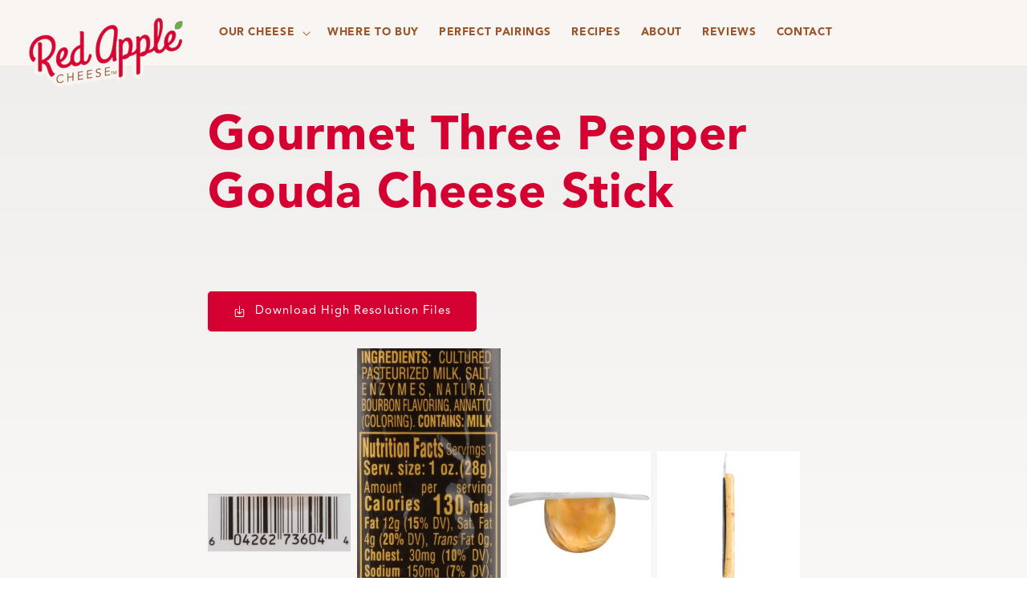

--- FILE ---
content_type: text/html; charset=utf-8
request_url: https://www.redapplecheese.com/blogs/image-downloads/gourmet-three-pepper-gouda-cheese-stick
body_size: 21458
content:
<!DOCTYPE html>
<html class="no-js" lang="en">
    <head>
        <meta charset="utf-8" />
        <meta http-equiv="X-UA-Compatible" content="IE=edge" />
        <meta name="viewport" content="width=device-width,initial-scale=1" />
        <meta name="theme-color" content="" />
        <link rel="canonical" href="https://www.redapplecheese.com/blogs/image-downloads/gourmet-three-pepper-gouda-cheese-stick" />
        <link rel="preconnect" href="https://cdn.shopify.com" crossorigin /><link rel="icon" type="image/png" href="//www.redapplecheese.com/cdn/shop/files/favicon-2_03055dfc-224f-4f6f-91f4-c71bee41d008.png?crop=center&height=32&v=1654005780&width=32" /><title>Gourmet Three Pepper Gouda Cheese Stick  &ndash; Red Apple Cheese</title>

         

<meta property="og:site_name" content="Red Apple Cheese">
<meta property="og:url" content="https://www.redapplecheese.com/blogs/image-downloads/gourmet-three-pepper-gouda-cheese-stick">
<meta property="og:title" content="Gourmet Three Pepper Gouda Cheese Stick">
<meta property="og:type" content="article">
<meta property="og:description" content="Natural, Farm-Fresh, Wisconsin Cheeses. Our mission is simple, make amazing cheese! We celebrate time-honored cheese-making traditions, and we don&#39;t take shortcuts. Whether you love classic varieties or bold flavors, we pride ourselves on delivering delicious, 100% natural Wisconsin cheeses to you and your family."><meta property="og:image" content="http://www.redapplecheese.com/cdn/shop/files/Red-Apple-Social-Image.jpg?v=1654611278">
  <meta property="og:image:secure_url" content="https://www.redapplecheese.com/cdn/shop/files/Red-Apple-Social-Image.jpg?v=1654611278">
  <meta property="og:image:width" content="1200">
  <meta property="og:image:height" content="628"><meta name="twitter:site" content="@redapplecheese"><meta name="twitter:card" content="summary_large_image">
<meta name="twitter:title" content="Gourmet Three Pepper Gouda Cheese Stick">
<meta name="twitter:description" content="Natural, Farm-Fresh, Wisconsin Cheeses. Our mission is simple, make amazing cheese! We celebrate time-honored cheese-making traditions, and we don&#39;t take shortcuts. Whether you love classic varieties or bold flavors, we pride ourselves on delivering delicious, 100% natural Wisconsin cheeses to you and your family.">


        <script src="//www.redapplecheese.com/cdn/shop/t/7/assets/global.js?v=51924806264465430791664989003" defer="defer"></script>

        <script>window.performance && window.performance.mark && window.performance.mark('shopify.content_for_header.start');</script><meta id="shopify-digital-wallet" name="shopify-digital-wallet" content="/64366412025/digital_wallets/dialog">
<meta name="shopify-checkout-api-token" content="85bc5fbf238a6f36dc8ec7c7835741fd">
<link rel="alternate" type="application/atom+xml" title="Feed" href="/blogs/image-downloads.atom" />
<script async="async" src="/checkouts/internal/preloads.js?locale=en-US"></script>
<link rel="preconnect" href="https://shop.app" crossorigin="anonymous">
<script async="async" src="https://shop.app/checkouts/internal/preloads.js?locale=en-US&shop_id=64366412025" crossorigin="anonymous"></script>
<script id="apple-pay-shop-capabilities" type="application/json">{"shopId":64366412025,"countryCode":"US","currencyCode":"USD","merchantCapabilities":["supports3DS"],"merchantId":"gid:\/\/shopify\/Shop\/64366412025","merchantName":"Red Apple Cheese","requiredBillingContactFields":["postalAddress","email"],"requiredShippingContactFields":["postalAddress","email"],"shippingType":"shipping","supportedNetworks":["visa","masterCard","amex","discover","elo","jcb"],"total":{"type":"pending","label":"Red Apple Cheese","amount":"1.00"},"shopifyPaymentsEnabled":true,"supportsSubscriptions":true}</script>
<script id="shopify-features" type="application/json">{"accessToken":"85bc5fbf238a6f36dc8ec7c7835741fd","betas":["rich-media-storefront-analytics"],"domain":"www.redapplecheese.com","predictiveSearch":true,"shopId":64366412025,"locale":"en"}</script>
<script>var Shopify = Shopify || {};
Shopify.shop = "red-apple-cheese.myshopify.com";
Shopify.locale = "en";
Shopify.currency = {"active":"USD","rate":"1.0"};
Shopify.country = "US";
Shopify.theme = {"name":"red-apple-cheese\/main","id":136851685625,"schema_name":"Red Apple Cheese","schema_version":"4.0.0","theme_store_id":null,"role":"main"};
Shopify.theme.handle = "null";
Shopify.theme.style = {"id":null,"handle":null};
Shopify.cdnHost = "www.redapplecheese.com/cdn";
Shopify.routes = Shopify.routes || {};
Shopify.routes.root = "/";</script>
<script type="module">!function(o){(o.Shopify=o.Shopify||{}).modules=!0}(window);</script>
<script>!function(o){function n(){var o=[];function n(){o.push(Array.prototype.slice.apply(arguments))}return n.q=o,n}var t=o.Shopify=o.Shopify||{};t.loadFeatures=n(),t.autoloadFeatures=n()}(window);</script>
<script>
  window.ShopifyPay = window.ShopifyPay || {};
  window.ShopifyPay.apiHost = "shop.app\/pay";
  window.ShopifyPay.redirectState = null;
</script>
<script id="shop-js-analytics" type="application/json">{"pageType":"article"}</script>
<script defer="defer" async type="module" src="//www.redapplecheese.com/cdn/shopifycloud/shop-js/modules/v2/client.init-shop-cart-sync_BdyHc3Nr.en.esm.js"></script>
<script defer="defer" async type="module" src="//www.redapplecheese.com/cdn/shopifycloud/shop-js/modules/v2/chunk.common_Daul8nwZ.esm.js"></script>
<script type="module">
  await import("//www.redapplecheese.com/cdn/shopifycloud/shop-js/modules/v2/client.init-shop-cart-sync_BdyHc3Nr.en.esm.js");
await import("//www.redapplecheese.com/cdn/shopifycloud/shop-js/modules/v2/chunk.common_Daul8nwZ.esm.js");

  window.Shopify.SignInWithShop?.initShopCartSync?.({"fedCMEnabled":true,"windoidEnabled":true});

</script>
<script>
  window.Shopify = window.Shopify || {};
  if (!window.Shopify.featureAssets) window.Shopify.featureAssets = {};
  window.Shopify.featureAssets['shop-js'] = {"shop-cart-sync":["modules/v2/client.shop-cart-sync_QYOiDySF.en.esm.js","modules/v2/chunk.common_Daul8nwZ.esm.js"],"init-fed-cm":["modules/v2/client.init-fed-cm_DchLp9rc.en.esm.js","modules/v2/chunk.common_Daul8nwZ.esm.js"],"shop-button":["modules/v2/client.shop-button_OV7bAJc5.en.esm.js","modules/v2/chunk.common_Daul8nwZ.esm.js"],"init-windoid":["modules/v2/client.init-windoid_DwxFKQ8e.en.esm.js","modules/v2/chunk.common_Daul8nwZ.esm.js"],"shop-cash-offers":["modules/v2/client.shop-cash-offers_DWtL6Bq3.en.esm.js","modules/v2/chunk.common_Daul8nwZ.esm.js","modules/v2/chunk.modal_CQq8HTM6.esm.js"],"shop-toast-manager":["modules/v2/client.shop-toast-manager_CX9r1SjA.en.esm.js","modules/v2/chunk.common_Daul8nwZ.esm.js"],"init-shop-email-lookup-coordinator":["modules/v2/client.init-shop-email-lookup-coordinator_UhKnw74l.en.esm.js","modules/v2/chunk.common_Daul8nwZ.esm.js"],"pay-button":["modules/v2/client.pay-button_DzxNnLDY.en.esm.js","modules/v2/chunk.common_Daul8nwZ.esm.js"],"avatar":["modules/v2/client.avatar_BTnouDA3.en.esm.js"],"init-shop-cart-sync":["modules/v2/client.init-shop-cart-sync_BdyHc3Nr.en.esm.js","modules/v2/chunk.common_Daul8nwZ.esm.js"],"shop-login-button":["modules/v2/client.shop-login-button_D8B466_1.en.esm.js","modules/v2/chunk.common_Daul8nwZ.esm.js","modules/v2/chunk.modal_CQq8HTM6.esm.js"],"init-customer-accounts-sign-up":["modules/v2/client.init-customer-accounts-sign-up_C8fpPm4i.en.esm.js","modules/v2/client.shop-login-button_D8B466_1.en.esm.js","modules/v2/chunk.common_Daul8nwZ.esm.js","modules/v2/chunk.modal_CQq8HTM6.esm.js"],"init-shop-for-new-customer-accounts":["modules/v2/client.init-shop-for-new-customer-accounts_CVTO0Ztu.en.esm.js","modules/v2/client.shop-login-button_D8B466_1.en.esm.js","modules/v2/chunk.common_Daul8nwZ.esm.js","modules/v2/chunk.modal_CQq8HTM6.esm.js"],"init-customer-accounts":["modules/v2/client.init-customer-accounts_dRgKMfrE.en.esm.js","modules/v2/client.shop-login-button_D8B466_1.en.esm.js","modules/v2/chunk.common_Daul8nwZ.esm.js","modules/v2/chunk.modal_CQq8HTM6.esm.js"],"shop-follow-button":["modules/v2/client.shop-follow-button_CkZpjEct.en.esm.js","modules/v2/chunk.common_Daul8nwZ.esm.js","modules/v2/chunk.modal_CQq8HTM6.esm.js"],"lead-capture":["modules/v2/client.lead-capture_BntHBhfp.en.esm.js","modules/v2/chunk.common_Daul8nwZ.esm.js","modules/v2/chunk.modal_CQq8HTM6.esm.js"],"checkout-modal":["modules/v2/client.checkout-modal_CfxcYbTm.en.esm.js","modules/v2/chunk.common_Daul8nwZ.esm.js","modules/v2/chunk.modal_CQq8HTM6.esm.js"],"shop-login":["modules/v2/client.shop-login_Da4GZ2H6.en.esm.js","modules/v2/chunk.common_Daul8nwZ.esm.js","modules/v2/chunk.modal_CQq8HTM6.esm.js"],"payment-terms":["modules/v2/client.payment-terms_MV4M3zvL.en.esm.js","modules/v2/chunk.common_Daul8nwZ.esm.js","modules/v2/chunk.modal_CQq8HTM6.esm.js"]};
</script>
<script id="__st">var __st={"a":64366412025,"offset":-21600,"reqid":"bb5a4a11-6572-4f5a-8756-d4bae3c15a2f-1768967657","pageurl":"www.redapplecheese.com\/blogs\/image-downloads\/gourmet-three-pepper-gouda-cheese-stick","s":"articles-587702862073","u":"3dab2040888e","p":"article","rtyp":"article","rid":587702862073};</script>
<script>window.ShopifyPaypalV4VisibilityTracking = true;</script>
<script id="captcha-bootstrap">!function(){'use strict';const t='contact',e='account',n='new_comment',o=[[t,t],['blogs',n],['comments',n],[t,'customer']],c=[[e,'customer_login'],[e,'guest_login'],[e,'recover_customer_password'],[e,'create_customer']],r=t=>t.map((([t,e])=>`form[action*='/${t}']:not([data-nocaptcha='true']) input[name='form_type'][value='${e}']`)).join(','),a=t=>()=>t?[...document.querySelectorAll(t)].map((t=>t.form)):[];function s(){const t=[...o],e=r(t);return a(e)}const i='password',u='form_key',d=['recaptcha-v3-token','g-recaptcha-response','h-captcha-response',i],f=()=>{try{return window.sessionStorage}catch{return}},m='__shopify_v',_=t=>t.elements[u];function p(t,e,n=!1){try{const o=window.sessionStorage,c=JSON.parse(o.getItem(e)),{data:r}=function(t){const{data:e,action:n}=t;return t[m]||n?{data:e,action:n}:{data:t,action:n}}(c);for(const[e,n]of Object.entries(r))t.elements[e]&&(t.elements[e].value=n);n&&o.removeItem(e)}catch(o){console.error('form repopulation failed',{error:o})}}const l='form_type',E='cptcha';function T(t){t.dataset[E]=!0}const w=window,h=w.document,L='Shopify',v='ce_forms',y='captcha';let A=!1;((t,e)=>{const n=(g='f06e6c50-85a8-45c8-87d0-21a2b65856fe',I='https://cdn.shopify.com/shopifycloud/storefront-forms-hcaptcha/ce_storefront_forms_captcha_hcaptcha.v1.5.2.iife.js',D={infoText:'Protected by hCaptcha',privacyText:'Privacy',termsText:'Terms'},(t,e,n)=>{const o=w[L][v],c=o.bindForm;if(c)return c(t,g,e,D).then(n);var r;o.q.push([[t,g,e,D],n]),r=I,A||(h.body.append(Object.assign(h.createElement('script'),{id:'captcha-provider',async:!0,src:r})),A=!0)});var g,I,D;w[L]=w[L]||{},w[L][v]=w[L][v]||{},w[L][v].q=[],w[L][y]=w[L][y]||{},w[L][y].protect=function(t,e){n(t,void 0,e),T(t)},Object.freeze(w[L][y]),function(t,e,n,w,h,L){const[v,y,A,g]=function(t,e,n){const i=e?o:[],u=t?c:[],d=[...i,...u],f=r(d),m=r(i),_=r(d.filter((([t,e])=>n.includes(e))));return[a(f),a(m),a(_),s()]}(w,h,L),I=t=>{const e=t.target;return e instanceof HTMLFormElement?e:e&&e.form},D=t=>v().includes(t);t.addEventListener('submit',(t=>{const e=I(t);if(!e)return;const n=D(e)&&!e.dataset.hcaptchaBound&&!e.dataset.recaptchaBound,o=_(e),c=g().includes(e)&&(!o||!o.value);(n||c)&&t.preventDefault(),c&&!n&&(function(t){try{if(!f())return;!function(t){const e=f();if(!e)return;const n=_(t);if(!n)return;const o=n.value;o&&e.removeItem(o)}(t);const e=Array.from(Array(32),(()=>Math.random().toString(36)[2])).join('');!function(t,e){_(t)||t.append(Object.assign(document.createElement('input'),{type:'hidden',name:u})),t.elements[u].value=e}(t,e),function(t,e){const n=f();if(!n)return;const o=[...t.querySelectorAll(`input[type='${i}']`)].map((({name:t})=>t)),c=[...d,...o],r={};for(const[a,s]of new FormData(t).entries())c.includes(a)||(r[a]=s);n.setItem(e,JSON.stringify({[m]:1,action:t.action,data:r}))}(t,e)}catch(e){console.error('failed to persist form',e)}}(e),e.submit())}));const S=(t,e)=>{t&&!t.dataset[E]&&(n(t,e.some((e=>e===t))),T(t))};for(const o of['focusin','change'])t.addEventListener(o,(t=>{const e=I(t);D(e)&&S(e,y())}));const B=e.get('form_key'),M=e.get(l),P=B&&M;t.addEventListener('DOMContentLoaded',(()=>{const t=y();if(P)for(const e of t)e.elements[l].value===M&&p(e,B);[...new Set([...A(),...v().filter((t=>'true'===t.dataset.shopifyCaptcha))])].forEach((e=>S(e,t)))}))}(h,new URLSearchParams(w.location.search),n,t,e,['guest_login'])})(!0,!0)}();</script>
<script integrity="sha256-4kQ18oKyAcykRKYeNunJcIwy7WH5gtpwJnB7kiuLZ1E=" data-source-attribution="shopify.loadfeatures" defer="defer" src="//www.redapplecheese.com/cdn/shopifycloud/storefront/assets/storefront/load_feature-a0a9edcb.js" crossorigin="anonymous"></script>
<script crossorigin="anonymous" defer="defer" src="//www.redapplecheese.com/cdn/shopifycloud/storefront/assets/shopify_pay/storefront-65b4c6d7.js?v=20250812"></script>
<script data-source-attribution="shopify.dynamic_checkout.dynamic.init">var Shopify=Shopify||{};Shopify.PaymentButton=Shopify.PaymentButton||{isStorefrontPortableWallets:!0,init:function(){window.Shopify.PaymentButton.init=function(){};var t=document.createElement("script");t.src="https://www.redapplecheese.com/cdn/shopifycloud/portable-wallets/latest/portable-wallets.en.js",t.type="module",document.head.appendChild(t)}};
</script>
<script data-source-attribution="shopify.dynamic_checkout.buyer_consent">
  function portableWalletsHideBuyerConsent(e){var t=document.getElementById("shopify-buyer-consent"),n=document.getElementById("shopify-subscription-policy-button");t&&n&&(t.classList.add("hidden"),t.setAttribute("aria-hidden","true"),n.removeEventListener("click",e))}function portableWalletsShowBuyerConsent(e){var t=document.getElementById("shopify-buyer-consent"),n=document.getElementById("shopify-subscription-policy-button");t&&n&&(t.classList.remove("hidden"),t.removeAttribute("aria-hidden"),n.addEventListener("click",e))}window.Shopify?.PaymentButton&&(window.Shopify.PaymentButton.hideBuyerConsent=portableWalletsHideBuyerConsent,window.Shopify.PaymentButton.showBuyerConsent=portableWalletsShowBuyerConsent);
</script>
<script data-source-attribution="shopify.dynamic_checkout.cart.bootstrap">document.addEventListener("DOMContentLoaded",(function(){function t(){return document.querySelector("shopify-accelerated-checkout-cart, shopify-accelerated-checkout")}if(t())Shopify.PaymentButton.init();else{new MutationObserver((function(e,n){t()&&(Shopify.PaymentButton.init(),n.disconnect())})).observe(document.body,{childList:!0,subtree:!0})}}));
</script>
<link id="shopify-accelerated-checkout-styles" rel="stylesheet" media="screen" href="https://www.redapplecheese.com/cdn/shopifycloud/portable-wallets/latest/accelerated-checkout-backwards-compat.css" crossorigin="anonymous">
<style id="shopify-accelerated-checkout-cart">
        #shopify-buyer-consent {
  margin-top: 1em;
  display: inline-block;
  width: 100%;
}

#shopify-buyer-consent.hidden {
  display: none;
}

#shopify-subscription-policy-button {
  background: none;
  border: none;
  padding: 0;
  text-decoration: underline;
  font-size: inherit;
  cursor: pointer;
}

#shopify-subscription-policy-button::before {
  box-shadow: none;
}

      </style>
<script id="sections-script" data-sections="header,footer" defer="defer" src="//www.redapplecheese.com/cdn/shop/t/7/compiled_assets/scripts.js?v=2337"></script>
<script>window.performance && window.performance.mark && window.performance.mark('shopify.content_for_header.end');</script>
<style data-shopify>
        
        
        
        
        

        :root {
          --font-body-family: "Avenir", -apple-system, 'Segoe UI', Roboto, 'Helvetica Neue', 'Noto Sans', 'Liberation Sans', Arial, sans-serif, 'Apple Color Emoji', 'Segoe UI Emoji', 'Segoe UI Symbol', 'Noto Color Emoji';
          --font-body-style: normal;
          --font-body-weight: 400;
          --font-body-weight-bold: 700;

          --font-heading-family: "Avenir", -apple-system, 'Segoe UI', Roboto, 'Helvetica Neue', 'Noto Sans', 'Liberation Sans', Arial, sans-serif, 'Apple Color Emoji', 'Segoe UI Emoji', 'Segoe UI Symbol', 'Noto Color Emoji';
          --font-heading-style: normal;
          --font-heading-weight: bold;

          --font-body-scale: 1.05;
          --font-heading-scale: 1.4285714285714286;

          --color-base-text: 155, 85, 43;
          --color-shadow: 155, 85, 43;
          --color-base-background-1: 249, 245, 242;
          --color-base-background-2: 242, 238, 235;
          --color-base-solid-button-labels: 255, 255, 255;
          --color-base-outline-button-labels: 213, 0, 50;
          --color-base-accent-1: 213, 0, 50;
          --color-base-accent-2: 116, 170, 80;
          --payment-terms-background-color: #f9f5f2;

          --gradient-base-background-1: linear-gradient(180deg, rgba(239, 237, 235, 1), rgba(250, 248, 247, 1) 100%);
          --gradient-base-background-2: #f2eeeb;
          --gradient-base-accent-1: #d50032;
          --gradient-base-accent-2: #74aa50;

          --media-padding: px;
          --media-border-opacity: 0.05;
          --media-border-width: 1px;
          --media-radius: 0px;
          --media-shadow-opacity: 0.0;
          --media-shadow-horizontal-offset: 0px;
          --media-shadow-vertical-offset: 4px;
          --media-shadow-blur-radius: 5px;

          --page-width: 130rem;
          --page-width-margin: 0rem;

          --card-image-padding: 0.0rem;
          --card-corner-radius: 0.8rem;
          --card-text-alignment: center;
          --card-border-width: 0.0rem;
          --card-border-opacity: 0.1;
          --card-shadow-opacity: 0.0;
          --card-shadow-horizontal-offset: 0.0rem;
          --card-shadow-vertical-offset: 0.4rem;
          --card-shadow-blur-radius: 0.5rem;

          --badge-corner-radius: 4.0rem;

          --popup-border-width: 1px;
          --popup-border-opacity: 0.1;
          --popup-corner-radius: 0px;
          --popup-shadow-opacity: 0.0;
          --popup-shadow-horizontal-offset: 0px;
          --popup-shadow-vertical-offset: 4px;
          --popup-shadow-blur-radius: 5px;

          --drawer-border-width: 1px;
          --drawer-border-opacity: 0.1;
          --drawer-shadow-opacity: 0.0;
          --drawer-shadow-horizontal-offset: 0px;
          --drawer-shadow-vertical-offset: 4px;
          --drawer-shadow-blur-radius: 5px;

          --spacing-sections-desktop: 0px;
          --spacing-sections-mobile: 0px;

          --grid-desktop-vertical-spacing: 8px;
          --grid-desktop-horizontal-spacing: 8px;
          --grid-mobile-vertical-spacing: 4px;
          --grid-mobile-horizontal-spacing: 4px;

          --text-boxes-border-opacity: 0.1;
          --text-boxes-border-width: 0px;
          --text-boxes-radius: 0px;
          --text-boxes-shadow-opacity: 0.0;
          --text-boxes-shadow-horizontal-offset: 0px;
          --text-boxes-shadow-vertical-offset: 4px;
          --text-boxes-shadow-blur-radius: 5px;

          --buttons-radius: 4px;
          --buttons-radius-outset: 5px;
          --buttons-border-width: 1px;
          --buttons-border-opacity: 1.0;
          --buttons-shadow-opacity: 0.0;
          --buttons-shadow-horizontal-offset: 0px;
          --buttons-shadow-vertical-offset: 4px;
          --buttons-shadow-blur-radius: 5px;
          --buttons-border-offset: 0.3px;

          --inputs-radius: 6px;
          --inputs-border-width: 1px;
          --inputs-border-opacity: 0.55;
          --inputs-shadow-opacity: 0.0;
          --inputs-shadow-horizontal-offset: 0px;
          --inputs-margin-offset: 0px;
          --inputs-shadow-vertical-offset: 4px;
          --inputs-shadow-blur-radius: 5px;
          --inputs-radius-outset: 7px;

          --variant-pills-radius: 40px;
          --variant-pills-border-width: 1px;
          --variant-pills-border-opacity: 0.55;
          --variant-pills-shadow-opacity: 0.0;
          --variant-pills-shadow-horizontal-offset: 0px;
          --variant-pills-shadow-vertical-offset: 4px;
          --variant-pills-shadow-blur-radius: 5px;
        }

        *,
        *::before,
        *::after {
          box-sizing: inherit;
        }

        html {
          box-sizing: border-box;
          font-size: calc(var(--font-body-scale) * 62.5%);
          height: 100%;
        }

        body {
          display: grid;
          grid-template-rows: auto auto 1fr auto;
          grid-template-columns: 100%;
          min-height: 100%;
          margin: 0;
          font-size: 1.5rem;
          letter-spacing: 0.06rem;
          line-height: calc(1 + 0.8 / var(--font-body-scale));
          font-family: var(--font-body-family);
          font-style: var(--font-body-style);
          font-weight: var(--font-body-weight);
        }

        @media screen and (min-width: 750px) {
          body {
            font-size: 1.6rem;
          }
        }
      </style>


        <link href="//www.redapplecheese.com/cdn/shop/t/7/assets/base.css?v=11470774588345705141664989004" rel="stylesheet" type="text/css" media="all" />
<link rel="stylesheet" href="//www.redapplecheese.com/cdn/shop/t/7/assets/component-predictive-search.css?v=165644661289088488651664989001" media="print" onload="this.media='all'" /><link href="//www.redapplecheese.com/cdn/shop/t/7/assets/fonts.css?v=27896432082763206501664989002" rel="stylesheet" type="text/css" media="all" />
        

        <link href="//www.redapplecheese.com/cdn/shop/t/7/assets/style.css?v=100619697088863588801664989000" rel="stylesheet" type="text/css" media="all" />
      	<link href="//www.redapplecheese.com/cdn/shop/t/7/assets/blobs.css?v=145732655154630600981740584651" rel="stylesheet" type="text/css" media="all" />
      
        <link href="//www.redapplecheese.com/cdn/shop/t/7/assets/print.css?v=131887757227660268931664989000" rel="stylesheet" type="text/css" media="all" />

        <script>
            document.documentElement.className = document.documentElement.className.replace("no-js", "js");
            if (Shopify.designMode) {
                document.documentElement.classList.add("shopify-design-mode");
            }
        </script>
    <!-- BEGIN app block: shopify://apps/hulk-form-builder/blocks/app-embed/b6b8dd14-356b-4725-a4ed-77232212b3c3 --><!-- BEGIN app snippet: hulkapps-formbuilder-theme-ext --><script type="text/javascript">
  
  if (typeof window.formbuilder_customer != "object") {
        window.formbuilder_customer = {}
  }

  window.hulkFormBuilder = {
    form_data: {},
    shop_data: {"shop_pdDutnZtLjuGoTnR2XXQEQ":{"shop_uuid":"pdDutnZtLjuGoTnR2XXQEQ","shop_timezone":"America\/Chicago","shop_id":66093,"shop_is_after_submit_enabled":true,"shop_shopify_plan":"basic","shop_shopify_domain":"red-apple-cheese.myshopify.com","shop_remove_watermark":false,"shop_created_at":"2022-05-20T10:57:10.797-05:00","is_skip_metafield":false,"shop_deleted":false,"shop_disabled":false}},
    settings_data: {"shop_settings":{"shop_customise_msgs":[],"default_customise_msgs":{"is_required":"is required","thank_you":"Thank you! The form was submitted successfully.","processing":"Processing...","valid_data":"Please provide valid data","valid_email":"Provide valid email format","valid_tags":"HTML Tags are not allowed","valid_phone":"Provide valid phone number","valid_captcha":"Please provide valid captcha response","valid_url":"Provide valid URL","only_number_alloud":"Provide valid number in","number_less":"must be less than","number_more":"must be more than","image_must_less":"Image must be less than 20MB","image_number":"Images allowed","image_extension":"Invalid extension! Please provide image file","error_image_upload":"Error in image upload. Please try again.","error_file_upload":"Error in file upload. Please try again.","your_response":"Your response","error_form_submit":"Error occur.Please try again after sometime.","email_submitted":"Form with this email is already submitted","invalid_email_by_zerobounce":"The email address you entered appears to be invalid. Please check it and try again.","download_file":"Download file","card_details_invalid":"Your card details are invalid","card_details":"Card details","please_enter_card_details":"Please enter card details","card_number":"Card number","exp_mm":"Exp MM","exp_yy":"Exp YY","crd_cvc":"CVV","payment_value":"Payment amount","please_enter_payment_amount":"Please enter payment amount","address1":"Address line 1","address2":"Address line 2","city":"City","province":"Province","zipcode":"Zip code","country":"Country","blocked_domain":"This form does not accept addresses from","file_must_less":"File must be less than 20MB","file_extension":"Invalid extension! Please provide file","only_file_number_alloud":"files allowed","previous":"Previous","next":"Next","must_have_a_input":"Please enter at least one field.","please_enter_required_data":"Please enter required data","atleast_one_special_char":"Include at least one special character","atleast_one_lowercase_char":"Include at least one lowercase character","atleast_one_uppercase_char":"Include at least one uppercase character","atleast_one_number":"Include at least one number","must_have_8_chars":"Must have 8 characters long","be_between_8_and_12_chars":"Be between 8 and 12 characters long","please_select":"Please Select","phone_submitted":"Form with this phone number is already submitted","user_res_parse_error":"Error while submitting the form","valid_same_values":"values must be same","product_choice_clear_selection":"Clear Selection","picture_choice_clear_selection":"Clear Selection","remove_all_for_file_image_upload":"Remove All","invalid_file_type_for_image_upload":"You can't upload files of this type.","invalid_file_type_for_signature_upload":"You can't upload files of this type.","max_files_exceeded_for_file_upload":"You can not upload any more files.","max_files_exceeded_for_image_upload":"You can not upload any more files.","file_already_exist":"File already uploaded","max_limit_exceed":"You have added the maximum number of text fields.","cancel_upload_for_file_upload":"Cancel upload","cancel_upload_for_image_upload":"Cancel upload","cancel_upload_for_signature_upload":"Cancel upload"},"shop_blocked_domains":[]}},
    features_data: {"shop_plan_features":{"shop_plan_features":["unlimited-forms","full-design-customization","export-form-submissions","multiple-recipients-for-form-submissions","multiple-admin-notifications","enable-captcha","unlimited-file-uploads","save-submitted-form-data","set-auto-response-message","conditional-logic","form-banner","save-as-draft-facility","include-user-response-in-admin-email","disable-form-submission","removing-powered-by-hulkapps","mail-platform-integration","stripe-payment-integration","pre-built-templates","create-customer-account-on-shopify","google-analytics-3-by-tracking-id","facebook-pixel-id","bing-uet-pixel-id","advanced-js","advanced-css","api-available","customize-form-message","hidden-field","restrict-from-submissions-per-one-user","utm-tracking","ratings","privacy-notices","heading","paragraph","shopify-flow-trigger","domain-setup","block-domain","address","html-code","form-schedule","after-submit-script","customize-form-scrolling","on-form-submission-record-the-referrer-url","password","duplicate-the-forms","include-user-response-in-auto-responder-email","elements-add-ons","admin-and-auto-responder-email-with-tokens","email-export","premium-support","google-analytics-4-by-measurement-id","google-ads-for-tracking-conversion","validation-field","file-upload","load_form_as_popup","advanced_conditional_logic"]}},
    shop: null,
    shop_id: null,
    plan_features: null,
    validateDoubleQuotes: false,
    assets: {
      extraFunctions: "https://cdn.shopify.com/extensions/019bb5ee-ec40-7527-955d-c1b8751eb060/form-builder-by-hulkapps-50/assets/extra-functions.js",
      extraStyles: "https://cdn.shopify.com/extensions/019bb5ee-ec40-7527-955d-c1b8751eb060/form-builder-by-hulkapps-50/assets/extra-styles.css",
      bootstrapStyles: "https://cdn.shopify.com/extensions/019bb5ee-ec40-7527-955d-c1b8751eb060/form-builder-by-hulkapps-50/assets/theme-app-extension-bootstrap.css"
    },
    translations: {
      htmlTagNotAllowed: "HTML Tags are not allowed",
      sqlQueryNotAllowed: "SQL Queries are not allowed",
      doubleQuoteNotAllowed: "Double quotes are not allowed",
      vorwerkHttpWwwNotAllowed: "The words \u0026#39;http\u0026#39; and \u0026#39;www\u0026#39; are not allowed. Please remove them and try again.",
      maxTextFieldsReached: "You have added the maximum number of text fields.",
      avoidNegativeWords: "Avoid negative words: Don\u0026#39;t use negative words in your contact message.",
      customDesignOnly: "This form is for custom designs requests. For general inquiries please contact our team at info@stagheaddesigns.com",
      zerobounceApiErrorMsg: "We couldn\u0026#39;t verify your email due to a technical issue. Please try again later.",
    }

  }

  

  window.FbThemeAppExtSettingsHash = {}
  
</script><!-- END app snippet --><!-- END app block --><script src="https://cdn.shopify.com/extensions/019bb5ee-ec40-7527-955d-c1b8751eb060/form-builder-by-hulkapps-50/assets/form-builder-script.js" type="text/javascript" defer="defer"></script>
<link href="https://monorail-edge.shopifysvc.com" rel="dns-prefetch">
<script>(function(){if ("sendBeacon" in navigator && "performance" in window) {try {var session_token_from_headers = performance.getEntriesByType('navigation')[0].serverTiming.find(x => x.name == '_s').description;} catch {var session_token_from_headers = undefined;}var session_cookie_matches = document.cookie.match(/_shopify_s=([^;]*)/);var session_token_from_cookie = session_cookie_matches && session_cookie_matches.length === 2 ? session_cookie_matches[1] : "";var session_token = session_token_from_headers || session_token_from_cookie || "";function handle_abandonment_event(e) {var entries = performance.getEntries().filter(function(entry) {return /monorail-edge.shopifysvc.com/.test(entry.name);});if (!window.abandonment_tracked && entries.length === 0) {window.abandonment_tracked = true;var currentMs = Date.now();var navigation_start = performance.timing.navigationStart;var payload = {shop_id: 64366412025,url: window.location.href,navigation_start,duration: currentMs - navigation_start,session_token,page_type: "article"};window.navigator.sendBeacon("https://monorail-edge.shopifysvc.com/v1/produce", JSON.stringify({schema_id: "online_store_buyer_site_abandonment/1.1",payload: payload,metadata: {event_created_at_ms: currentMs,event_sent_at_ms: currentMs}}));}}window.addEventListener('pagehide', handle_abandonment_event);}}());</script>
<script id="web-pixels-manager-setup">(function e(e,d,r,n,o){if(void 0===o&&(o={}),!Boolean(null===(a=null===(i=window.Shopify)||void 0===i?void 0:i.analytics)||void 0===a?void 0:a.replayQueue)){var i,a;window.Shopify=window.Shopify||{};var t=window.Shopify;t.analytics=t.analytics||{};var s=t.analytics;s.replayQueue=[],s.publish=function(e,d,r){return s.replayQueue.push([e,d,r]),!0};try{self.performance.mark("wpm:start")}catch(e){}var l=function(){var e={modern:/Edge?\/(1{2}[4-9]|1[2-9]\d|[2-9]\d{2}|\d{4,})\.\d+(\.\d+|)|Firefox\/(1{2}[4-9]|1[2-9]\d|[2-9]\d{2}|\d{4,})\.\d+(\.\d+|)|Chrom(ium|e)\/(9{2}|\d{3,})\.\d+(\.\d+|)|(Maci|X1{2}).+ Version\/(15\.\d+|(1[6-9]|[2-9]\d|\d{3,})\.\d+)([,.]\d+|)( \(\w+\)|)( Mobile\/\w+|) Safari\/|Chrome.+OPR\/(9{2}|\d{3,})\.\d+\.\d+|(CPU[ +]OS|iPhone[ +]OS|CPU[ +]iPhone|CPU IPhone OS|CPU iPad OS)[ +]+(15[._]\d+|(1[6-9]|[2-9]\d|\d{3,})[._]\d+)([._]\d+|)|Android:?[ /-](13[3-9]|1[4-9]\d|[2-9]\d{2}|\d{4,})(\.\d+|)(\.\d+|)|Android.+Firefox\/(13[5-9]|1[4-9]\d|[2-9]\d{2}|\d{4,})\.\d+(\.\d+|)|Android.+Chrom(ium|e)\/(13[3-9]|1[4-9]\d|[2-9]\d{2}|\d{4,})\.\d+(\.\d+|)|SamsungBrowser\/([2-9]\d|\d{3,})\.\d+/,legacy:/Edge?\/(1[6-9]|[2-9]\d|\d{3,})\.\d+(\.\d+|)|Firefox\/(5[4-9]|[6-9]\d|\d{3,})\.\d+(\.\d+|)|Chrom(ium|e)\/(5[1-9]|[6-9]\d|\d{3,})\.\d+(\.\d+|)([\d.]+$|.*Safari\/(?![\d.]+ Edge\/[\d.]+$))|(Maci|X1{2}).+ Version\/(10\.\d+|(1[1-9]|[2-9]\d|\d{3,})\.\d+)([,.]\d+|)( \(\w+\)|)( Mobile\/\w+|) Safari\/|Chrome.+OPR\/(3[89]|[4-9]\d|\d{3,})\.\d+\.\d+|(CPU[ +]OS|iPhone[ +]OS|CPU[ +]iPhone|CPU IPhone OS|CPU iPad OS)[ +]+(10[._]\d+|(1[1-9]|[2-9]\d|\d{3,})[._]\d+)([._]\d+|)|Android:?[ /-](13[3-9]|1[4-9]\d|[2-9]\d{2}|\d{4,})(\.\d+|)(\.\d+|)|Mobile Safari.+OPR\/([89]\d|\d{3,})\.\d+\.\d+|Android.+Firefox\/(13[5-9]|1[4-9]\d|[2-9]\d{2}|\d{4,})\.\d+(\.\d+|)|Android.+Chrom(ium|e)\/(13[3-9]|1[4-9]\d|[2-9]\d{2}|\d{4,})\.\d+(\.\d+|)|Android.+(UC? ?Browser|UCWEB|U3)[ /]?(15\.([5-9]|\d{2,})|(1[6-9]|[2-9]\d|\d{3,})\.\d+)\.\d+|SamsungBrowser\/(5\.\d+|([6-9]|\d{2,})\.\d+)|Android.+MQ{2}Browser\/(14(\.(9|\d{2,})|)|(1[5-9]|[2-9]\d|\d{3,})(\.\d+|))(\.\d+|)|K[Aa][Ii]OS\/(3\.\d+|([4-9]|\d{2,})\.\d+)(\.\d+|)/},d=e.modern,r=e.legacy,n=navigator.userAgent;return n.match(d)?"modern":n.match(r)?"legacy":"unknown"}(),u="modern"===l?"modern":"legacy",c=(null!=n?n:{modern:"",legacy:""})[u],f=function(e){return[e.baseUrl,"/wpm","/b",e.hashVersion,"modern"===e.buildTarget?"m":"l",".js"].join("")}({baseUrl:d,hashVersion:r,buildTarget:u}),m=function(e){var d=e.version,r=e.bundleTarget,n=e.surface,o=e.pageUrl,i=e.monorailEndpoint;return{emit:function(e){var a=e.status,t=e.errorMsg,s=(new Date).getTime(),l=JSON.stringify({metadata:{event_sent_at_ms:s},events:[{schema_id:"web_pixels_manager_load/3.1",payload:{version:d,bundle_target:r,page_url:o,status:a,surface:n,error_msg:t},metadata:{event_created_at_ms:s}}]});if(!i)return console&&console.warn&&console.warn("[Web Pixels Manager] No Monorail endpoint provided, skipping logging."),!1;try{return self.navigator.sendBeacon.bind(self.navigator)(i,l)}catch(e){}var u=new XMLHttpRequest;try{return u.open("POST",i,!0),u.setRequestHeader("Content-Type","text/plain"),u.send(l),!0}catch(e){return console&&console.warn&&console.warn("[Web Pixels Manager] Got an unhandled error while logging to Monorail."),!1}}}}({version:r,bundleTarget:l,surface:e.surface,pageUrl:self.location.href,monorailEndpoint:e.monorailEndpoint});try{o.browserTarget=l,function(e){var d=e.src,r=e.async,n=void 0===r||r,o=e.onload,i=e.onerror,a=e.sri,t=e.scriptDataAttributes,s=void 0===t?{}:t,l=document.createElement("script"),u=document.querySelector("head"),c=document.querySelector("body");if(l.async=n,l.src=d,a&&(l.integrity=a,l.crossOrigin="anonymous"),s)for(var f in s)if(Object.prototype.hasOwnProperty.call(s,f))try{l.dataset[f]=s[f]}catch(e){}if(o&&l.addEventListener("load",o),i&&l.addEventListener("error",i),u)u.appendChild(l);else{if(!c)throw new Error("Did not find a head or body element to append the script");c.appendChild(l)}}({src:f,async:!0,onload:function(){if(!function(){var e,d;return Boolean(null===(d=null===(e=window.Shopify)||void 0===e?void 0:e.analytics)||void 0===d?void 0:d.initialized)}()){var d=window.webPixelsManager.init(e)||void 0;if(d){var r=window.Shopify.analytics;r.replayQueue.forEach((function(e){var r=e[0],n=e[1],o=e[2];d.publishCustomEvent(r,n,o)})),r.replayQueue=[],r.publish=d.publishCustomEvent,r.visitor=d.visitor,r.initialized=!0}}},onerror:function(){return m.emit({status:"failed",errorMsg:"".concat(f," has failed to load")})},sri:function(e){var d=/^sha384-[A-Za-z0-9+/=]+$/;return"string"==typeof e&&d.test(e)}(c)?c:"",scriptDataAttributes:o}),m.emit({status:"loading"})}catch(e){m.emit({status:"failed",errorMsg:(null==e?void 0:e.message)||"Unknown error"})}}})({shopId: 64366412025,storefrontBaseUrl: "https://www.redapplecheese.com",extensionsBaseUrl: "https://extensions.shopifycdn.com/cdn/shopifycloud/web-pixels-manager",monorailEndpoint: "https://monorail-edge.shopifysvc.com/unstable/produce_batch",surface: "storefront-renderer",enabledBetaFlags: ["2dca8a86"],webPixelsConfigList: [{"id":"69075193","eventPayloadVersion":"v1","runtimeContext":"LAX","scriptVersion":"1","type":"CUSTOM","privacyPurposes":["ANALYTICS"],"name":"Google Analytics tag (migrated)"},{"id":"shopify-app-pixel","configuration":"{}","eventPayloadVersion":"v1","runtimeContext":"STRICT","scriptVersion":"0450","apiClientId":"shopify-pixel","type":"APP","privacyPurposes":["ANALYTICS","MARKETING"]},{"id":"shopify-custom-pixel","eventPayloadVersion":"v1","runtimeContext":"LAX","scriptVersion":"0450","apiClientId":"shopify-pixel","type":"CUSTOM","privacyPurposes":["ANALYTICS","MARKETING"]}],isMerchantRequest: false,initData: {"shop":{"name":"Red Apple Cheese","paymentSettings":{"currencyCode":"USD"},"myshopifyDomain":"red-apple-cheese.myshopify.com","countryCode":"US","storefrontUrl":"https:\/\/www.redapplecheese.com"},"customer":null,"cart":null,"checkout":null,"productVariants":[],"purchasingCompany":null},},"https://www.redapplecheese.com/cdn","fcfee988w5aeb613cpc8e4bc33m6693e112",{"modern":"","legacy":""},{"shopId":"64366412025","storefrontBaseUrl":"https:\/\/www.redapplecheese.com","extensionBaseUrl":"https:\/\/extensions.shopifycdn.com\/cdn\/shopifycloud\/web-pixels-manager","surface":"storefront-renderer","enabledBetaFlags":"[\"2dca8a86\"]","isMerchantRequest":"false","hashVersion":"fcfee988w5aeb613cpc8e4bc33m6693e112","publish":"custom","events":"[[\"page_viewed\",{}]]"});</script><script>
  window.ShopifyAnalytics = window.ShopifyAnalytics || {};
  window.ShopifyAnalytics.meta = window.ShopifyAnalytics.meta || {};
  window.ShopifyAnalytics.meta.currency = 'USD';
  var meta = {"page":{"pageType":"article","resourceType":"article","resourceId":587702862073,"requestId":"bb5a4a11-6572-4f5a-8756-d4bae3c15a2f-1768967657"}};
  for (var attr in meta) {
    window.ShopifyAnalytics.meta[attr] = meta[attr];
  }
</script>
<script class="analytics">
  (function () {
    var customDocumentWrite = function(content) {
      var jquery = null;

      if (window.jQuery) {
        jquery = window.jQuery;
      } else if (window.Checkout && window.Checkout.$) {
        jquery = window.Checkout.$;
      }

      if (jquery) {
        jquery('body').append(content);
      }
    };

    var hasLoggedConversion = function(token) {
      if (token) {
        return document.cookie.indexOf('loggedConversion=' + token) !== -1;
      }
      return false;
    }

    var setCookieIfConversion = function(token) {
      if (token) {
        var twoMonthsFromNow = new Date(Date.now());
        twoMonthsFromNow.setMonth(twoMonthsFromNow.getMonth() + 2);

        document.cookie = 'loggedConversion=' + token + '; expires=' + twoMonthsFromNow;
      }
    }

    var trekkie = window.ShopifyAnalytics.lib = window.trekkie = window.trekkie || [];
    if (trekkie.integrations) {
      return;
    }
    trekkie.methods = [
      'identify',
      'page',
      'ready',
      'track',
      'trackForm',
      'trackLink'
    ];
    trekkie.factory = function(method) {
      return function() {
        var args = Array.prototype.slice.call(arguments);
        args.unshift(method);
        trekkie.push(args);
        return trekkie;
      };
    };
    for (var i = 0; i < trekkie.methods.length; i++) {
      var key = trekkie.methods[i];
      trekkie[key] = trekkie.factory(key);
    }
    trekkie.load = function(config) {
      trekkie.config = config || {};
      trekkie.config.initialDocumentCookie = document.cookie;
      var first = document.getElementsByTagName('script')[0];
      var script = document.createElement('script');
      script.type = 'text/javascript';
      script.onerror = function(e) {
        var scriptFallback = document.createElement('script');
        scriptFallback.type = 'text/javascript';
        scriptFallback.onerror = function(error) {
                var Monorail = {
      produce: function produce(monorailDomain, schemaId, payload) {
        var currentMs = new Date().getTime();
        var event = {
          schema_id: schemaId,
          payload: payload,
          metadata: {
            event_created_at_ms: currentMs,
            event_sent_at_ms: currentMs
          }
        };
        return Monorail.sendRequest("https://" + monorailDomain + "/v1/produce", JSON.stringify(event));
      },
      sendRequest: function sendRequest(endpointUrl, payload) {
        // Try the sendBeacon API
        if (window && window.navigator && typeof window.navigator.sendBeacon === 'function' && typeof window.Blob === 'function' && !Monorail.isIos12()) {
          var blobData = new window.Blob([payload], {
            type: 'text/plain'
          });

          if (window.navigator.sendBeacon(endpointUrl, blobData)) {
            return true;
          } // sendBeacon was not successful

        } // XHR beacon

        var xhr = new XMLHttpRequest();

        try {
          xhr.open('POST', endpointUrl);
          xhr.setRequestHeader('Content-Type', 'text/plain');
          xhr.send(payload);
        } catch (e) {
          console.log(e);
        }

        return false;
      },
      isIos12: function isIos12() {
        return window.navigator.userAgent.lastIndexOf('iPhone; CPU iPhone OS 12_') !== -1 || window.navigator.userAgent.lastIndexOf('iPad; CPU OS 12_') !== -1;
      }
    };
    Monorail.produce('monorail-edge.shopifysvc.com',
      'trekkie_storefront_load_errors/1.1',
      {shop_id: 64366412025,
      theme_id: 136851685625,
      app_name: "storefront",
      context_url: window.location.href,
      source_url: "//www.redapplecheese.com/cdn/s/trekkie.storefront.cd680fe47e6c39ca5d5df5f0a32d569bc48c0f27.min.js"});

        };
        scriptFallback.async = true;
        scriptFallback.src = '//www.redapplecheese.com/cdn/s/trekkie.storefront.cd680fe47e6c39ca5d5df5f0a32d569bc48c0f27.min.js';
        first.parentNode.insertBefore(scriptFallback, first);
      };
      script.async = true;
      script.src = '//www.redapplecheese.com/cdn/s/trekkie.storefront.cd680fe47e6c39ca5d5df5f0a32d569bc48c0f27.min.js';
      first.parentNode.insertBefore(script, first);
    };
    trekkie.load(
      {"Trekkie":{"appName":"storefront","development":false,"defaultAttributes":{"shopId":64366412025,"isMerchantRequest":null,"themeId":136851685625,"themeCityHash":"4022622232648010925","contentLanguage":"en","currency":"USD","eventMetadataId":"cc100eee-aa57-4c34-8ac5-dbdf0810b066"},"isServerSideCookieWritingEnabled":true,"monorailRegion":"shop_domain","enabledBetaFlags":["65f19447"]},"Session Attribution":{},"S2S":{"facebookCapiEnabled":false,"source":"trekkie-storefront-renderer","apiClientId":580111}}
    );

    var loaded = false;
    trekkie.ready(function() {
      if (loaded) return;
      loaded = true;

      window.ShopifyAnalytics.lib = window.trekkie;

      var originalDocumentWrite = document.write;
      document.write = customDocumentWrite;
      try { window.ShopifyAnalytics.merchantGoogleAnalytics.call(this); } catch(error) {};
      document.write = originalDocumentWrite;

      window.ShopifyAnalytics.lib.page(null,{"pageType":"article","resourceType":"article","resourceId":587702862073,"requestId":"bb5a4a11-6572-4f5a-8756-d4bae3c15a2f-1768967657","shopifyEmitted":true});

      var match = window.location.pathname.match(/checkouts\/(.+)\/(thank_you|post_purchase)/)
      var token = match? match[1]: undefined;
      if (!hasLoggedConversion(token)) {
        setCookieIfConversion(token);
        
      }
    });


        var eventsListenerScript = document.createElement('script');
        eventsListenerScript.async = true;
        eventsListenerScript.src = "//www.redapplecheese.com/cdn/shopifycloud/storefront/assets/shop_events_listener-3da45d37.js";
        document.getElementsByTagName('head')[0].appendChild(eventsListenerScript);

})();</script>
  <script>
  if (!window.ga || (window.ga && typeof window.ga !== 'function')) {
    window.ga = function ga() {
      (window.ga.q = window.ga.q || []).push(arguments);
      if (window.Shopify && window.Shopify.analytics && typeof window.Shopify.analytics.publish === 'function') {
        window.Shopify.analytics.publish("ga_stub_called", {}, {sendTo: "google_osp_migration"});
      }
      console.error("Shopify's Google Analytics stub called with:", Array.from(arguments), "\nSee https://help.shopify.com/manual/promoting-marketing/pixels/pixel-migration#google for more information.");
    };
    if (window.Shopify && window.Shopify.analytics && typeof window.Shopify.analytics.publish === 'function') {
      window.Shopify.analytics.publish("ga_stub_initialized", {}, {sendTo: "google_osp_migration"});
    }
  }
</script>
<script
  defer
  src="https://www.redapplecheese.com/cdn/shopifycloud/perf-kit/shopify-perf-kit-3.0.4.min.js"
  data-application="storefront-renderer"
  data-shop-id="64366412025"
  data-render-region="gcp-us-central1"
  data-page-type="article"
  data-theme-instance-id="136851685625"
  data-theme-name="Red Apple Cheese"
  data-theme-version="4.0.0"
  data-monorail-region="shop_domain"
  data-resource-timing-sampling-rate="10"
  data-shs="true"
  data-shs-beacon="true"
  data-shs-export-with-fetch="true"
  data-shs-logs-sample-rate="1"
  data-shs-beacon-endpoint="https://www.redapplecheese.com/api/collect"
></script>
</head>

    <body class="gradient template-article article-gourmet-three-pepper-gouda-cheese-stick">
        <a class="skip-to-content-link button visually-hidden" href="#MainContent">
            Skip to content
        </a>

        <div id="shopify-section-announcement-bar" class="shopify-section">
</div> <div id="shopify-section-header" class="shopify-section section-header"><link rel="stylesheet" href="//www.redapplecheese.com/cdn/shop/t/7/assets/component-list-menu.css?v=129267058877082496571664989000" media="print" onload="this.media='all'">
<link rel="stylesheet" href="//www.redapplecheese.com/cdn/shop/t/7/assets/component-search.css?v=96455689198851321781664989003" media="print" onload="this.media='all'">
<link rel="stylesheet" href="//www.redapplecheese.com/cdn/shop/t/7/assets/component-menu-drawer.css?v=126731818748055994231664989001" media="print" onload="this.media='all'">
<link rel="stylesheet" href="//www.redapplecheese.com/cdn/shop/t/7/assets/component-cart-notification.css?v=107019900565326663291664989001" media="print" onload="this.media='all'">
<link rel="stylesheet" href="//www.redapplecheese.com/cdn/shop/t/7/assets/component-cart-items.css?v=35224266443739369591664989001" media="print" onload="this.media='all'"><link rel="stylesheet" href="//www.redapplecheese.com/cdn/shop/t/7/assets/component-price.css?v=112673864592427438181664988997" media="print" onload="this.media='all'">
  <link rel="stylesheet" href="//www.redapplecheese.com/cdn/shop/t/7/assets/component-loading-overlay.css?v=167310470843593579841664989001" media="print" onload="this.media='all'"><noscript><link href="//www.redapplecheese.com/cdn/shop/t/7/assets/component-list-menu.css?v=129267058877082496571664989000" rel="stylesheet" type="text/css" media="all" /></noscript>
<noscript><link href="//www.redapplecheese.com/cdn/shop/t/7/assets/component-search.css?v=96455689198851321781664989003" rel="stylesheet" type="text/css" media="all" /></noscript>
<noscript><link href="//www.redapplecheese.com/cdn/shop/t/7/assets/component-menu-drawer.css?v=126731818748055994231664989001" rel="stylesheet" type="text/css" media="all" /></noscript>
<noscript><link href="//www.redapplecheese.com/cdn/shop/t/7/assets/component-cart-notification.css?v=107019900565326663291664989001" rel="stylesheet" type="text/css" media="all" /></noscript>
<noscript><link href="//www.redapplecheese.com/cdn/shop/t/7/assets/component-cart-items.css?v=35224266443739369591664989001" rel="stylesheet" type="text/css" media="all" /></noscript>

<style>
  header-drawer {
    justify-self: start;
    margin-left: -1.2rem;
  }

  @media screen and (min-width: 990px) {
    header-drawer {
      display: none;
    }
  }

  .menu-drawer-container {
    display: flex;
  }

  .list-menu {
    list-style: none;
    padding: 0;
    margin: 0;
  }

  .list-menu--inline {
    display: inline-flex;
    flex-wrap: wrap;
  }

  summary.list-menu__item {
    padding-right: 2.7rem;
  }

  .list-menu__item {
    display: flex;
    align-items: center;
    line-height: calc(1 + 0.3 / var(--font-body-scale));
  }

  .list-menu__item--link {
    text-decoration: none;
    padding-bottom: 1rem;
    padding-top: 1rem;
    line-height: calc(1 + 0.8 / var(--font-body-scale));
  }

  @media screen and (min-width: 750px) {
    .list-menu__item--link {
      padding-bottom: 0.5rem;
      padding-top: 0.5rem;
    }
  }
</style><style data-shopify>.section-header {
    margin-bottom: 0px;
  }

  @media screen and (min-width: 750px) {
    .section-header {
      margin-bottom: 0px;
    }
  }</style><script src="//www.redapplecheese.com/cdn/shop/t/7/assets/details-disclosure.js?v=93827620636443844781664989002" defer="defer"></script>
<script src="//www.redapplecheese.com/cdn/shop/t/7/assets/details-modal.js?v=4511761896672669691664989002" defer="defer"></script>
<script src="//www.redapplecheese.com/cdn/shop/t/7/assets/cart-notification.js?v=110464945634282900951664989002" defer="defer"></script>

<svg xmlns="http://www.w3.org/2000/svg" class="hidden">
  <symbol id="icon-search" viewbox="0 0 18 19" fill="none">
    <path fill-rule="evenodd" clip-rule="evenodd" d="M11.03 11.68A5.784 5.784 0 112.85 3.5a5.784 5.784 0 018.18 8.18zm.26 1.12a6.78 6.78 0 11.72-.7l5.4 5.4a.5.5 0 11-.71.7l-5.41-5.4z" fill="currentColor"/>
  </symbol>

  <symbol id="icon-close" class="icon icon-close" fill="none" viewBox="0 0 18 17">
    <path d="M.865 15.978a.5.5 0 00.707.707l7.433-7.431 7.579 7.282a.501.501 0 00.846-.37.5.5 0 00-.153-.351L9.712 8.546l7.417-7.416a.5.5 0 10-.707-.708L8.991 7.853 1.413.573a.5.5 0 10-.693.72l7.563 7.268-7.418 7.417z" fill="currentColor">
  </symbol>
</svg>
<sticky-header class="header-wrapper color-background-1  header-wrapper--border-bottom">
  <header class="header header--middle-left page-width header--has-menu"><header-drawer data-breakpoint="tablet">
        <details id="Details-menu-drawer-container" class="menu-drawer-container">
          <summary class="header__icon header__icon--menu header__icon--summary link focus-inset" aria-label="Menu">
            <span>
              <svg xmlns="http://www.w3.org/2000/svg" aria-hidden="true" focusable="false" role="presentation" class="icon icon-hamburger" fill="none" viewBox="0 0 18 16">
  <path d="M1 .5a.5.5 0 100 1h15.71a.5.5 0 000-1H1zM.5 8a.5.5 0 01.5-.5h15.71a.5.5 0 010 1H1A.5.5 0 01.5 8zm0 7a.5.5 0 01.5-.5h15.71a.5.5 0 010 1H1a.5.5 0 01-.5-.5z" fill="currentColor">
</svg>

              <svg xmlns="http://www.w3.org/2000/svg" aria-hidden="true" focusable="false" role="presentation" class="icon icon-close" fill="none" viewBox="0 0 18 17">
  <path d="M.865 15.978a.5.5 0 00.707.707l7.433-7.431 7.579 7.282a.501.501 0 00.846-.37.5.5 0 00-.153-.351L9.712 8.546l7.417-7.416a.5.5 0 10-.707-.708L8.991 7.853 1.413.573a.5.5 0 10-.693.72l7.563 7.268-7.418 7.417z" fill="currentColor">
</svg>

            </span>
          </summary>
          <div id="menu-drawer" class="menu-drawer motion-reduce" tabindex="-1">
            <div class="menu-drawer__inner-container">
              <div class="menu-drawer__navigation-container">
                <nav class="menu-drawer__navigation">
                  <ul class="menu-drawer__menu list-menu" role="list"><li>
                          <details id="Details-menu-drawer-menu-item-1">
                            <summary class="menu-drawer__menu-item list-menu__item link link--text focus-inset">
                              Our Cheese
                              <svg viewBox="0 0 14 10" fill="none" aria-hidden="true" focusable="false" role="presentation" class="icon icon-arrow" xmlns="http://www.w3.org/2000/svg">
  <path fill-rule="evenodd" clip-rule="evenodd" d="M8.537.808a.5.5 0 01.817-.162l4 4a.5.5 0 010 .708l-4 4a.5.5 0 11-.708-.708L11.793 5.5H1a.5.5 0 010-1h10.793L8.646 1.354a.5.5 0 01-.109-.546z" fill="currentColor">
</svg>

                              <svg aria-hidden="true" focusable="false" role="presentation" class="icon icon-caret" viewBox="0 0 10 6">
  <path fill-rule="evenodd" clip-rule="evenodd" d="M9.354.646a.5.5 0 00-.708 0L5 4.293 1.354.646a.5.5 0 00-.708.708l4 4a.5.5 0 00.708 0l4-4a.5.5 0 000-.708z" fill="currentColor">
</svg>

                            </summary>
                            <div id="link-Our Cheese" class="menu-drawer__submenu motion-reduce" tabindex="-1">
                              <div class="menu-drawer__inner-submenu">
                                <button class="menu-drawer__close-button link link--text focus-inset" aria-expanded="true">
                                  <svg viewBox="0 0 14 10" fill="none" aria-hidden="true" focusable="false" role="presentation" class="icon icon-arrow" xmlns="http://www.w3.org/2000/svg">
  <path fill-rule="evenodd" clip-rule="evenodd" d="M8.537.808a.5.5 0 01.817-.162l4 4a.5.5 0 010 .708l-4 4a.5.5 0 11-.708-.708L11.793 5.5H1a.5.5 0 010-1h10.793L8.646 1.354a.5.5 0 01-.109-.546z" fill="currentColor">
</svg>

                                  Our Cheese
                                </button>
                                <style data-shopify>
.mega-menu .mega-menu_columns {
    display: grid;
    grid-template-areas: "logo navigation";
    grid-template-columns: 200px auto;
    -moz-column-gap: 2rem;
    column-gap: 2rem;
}

</style>

<div class="mega-menu header__submenu list-menu list-menu--disclosure caption-large motion-reduce">
    <div class="page-width mega-menu_columns">
        <div class="logo-spacer"></div>
        <div class="mega-menu_content"><div class="mega-menu_column">
                    <ul id="HeaderMenu-MenuList-1" class="mega-menu_sub-menu" role="list" tabindex="-1">
                    
                        <li>
                            <a href="/collections/apple-smoked-cheeses" class="header__menu-item list-menu__item link link--text focus-inset caption-large">
                                    Apple Smoked Cheeses
                                </a>
                        </li>
                        
                        <li>
                            <a href="/collections/cheddar-jack-cheeses" class="header__menu-item list-menu__item link link--text focus-inset caption-large">
                                    Cheddar &amp; Jack Cheeses
                                </a>
                        </li>
                        
                        <li>
                            <a href="/collections/cheese-sticks" class="header__menu-item list-menu__item link link--text focus-inset caption-large">
                                    Cheese Sticks
                                </a>
                        </li>
                        
                        <li>
                            <a href="/collections/flavored-gouda-cheeses" class="header__menu-item list-menu__item link link--text focus-inset caption-large">
                                    Flavored Gouda Cheeses
                                </a>
                        </li>
                        
                        <li>
                            <a href="/collections/shredded-cheeses" class="header__menu-item list-menu__item link link--text focus-inset caption-large">
                                    Shredded Cheeses
                                </a>
                        </li>
                        
                        <li>
                            <a href="/collections/organic-cheeses" class="header__menu-item list-menu__item link link--text focus-inset caption-large">
                                    Organic Cheeses
                                </a>
                        </li>
                        
                        <li>
                            <a href="/collections/all-products" class="header__menu-item list-menu__item link link--text focus-inset caption-large">
                                    All Cheese
                                </a>
                        </li>
                        
                    </ul></div><div class="mega-menu_column"><div class="mega-menu_banner">
                    
                    <a href="/collections/all-products" class="header__menu-item list-menu__item link link--text focus-inset caption-large">
                    
                    
                    <img src="//www.redapplecheese.com/cdn/shop/files/Red-Apple-Cheese-05_2022_Hero-2-square_400x.jpg?v=1653063599" width="100%" />
                    
                    Check Out Our New Look!
                    
                    </a>
                    
                </div></div></div>
    </div>
</div>
                              </div>
                            </div>
                          </details>
                        
</li><li>
                          <a href="/pages/where-to-buy" class="menu-drawer__menu-item list-menu__item link link--text focus-inset">
                            Where To Buy
                          </a>
                        
</li><li>
                          <a href="/pages/perfect-pairings" class="menu-drawer__menu-item list-menu__item link link--text focus-inset">
                            Perfect Pairings
                          </a>
                        
</li><li>
                          <a href="/blogs/recipes" class="menu-drawer__menu-item list-menu__item link link--text focus-inset">
                            Recipes
                          </a>
                        
</li><li>
                          <a href="/pages/about" class="menu-drawer__menu-item list-menu__item link link--text focus-inset">
                            About
                          </a>
                        
</li><li>
                          <a href="/pages/reviews" class="menu-drawer__menu-item list-menu__item link link--text focus-inset">
                            Reviews
                          </a>
                        
</li><li>
                          <a href="/pages/contact" class="menu-drawer__menu-item list-menu__item link link--text focus-inset">
                            Contact
                          </a>
                        
</li></ul>
                </nav>
                <div class="menu-drawer__utility-links"><a href="https://www.redapplecheese.com/customer_authentication/redirect?locale=en&region_country=US" class="menu-drawer__account link focus-inset h5">
                      <svg xmlns="http://www.w3.org/2000/svg" aria-hidden="true" focusable="false" role="presentation" class="icon icon-account" fill="none" viewBox="0 0 18 19">
  <path fill-rule="evenodd" clip-rule="evenodd" d="M6 4.5a3 3 0 116 0 3 3 0 01-6 0zm3-4a4 4 0 100 8 4 4 0 000-8zm5.58 12.15c1.12.82 1.83 2.24 1.91 4.85H1.51c.08-2.6.79-4.03 1.9-4.85C4.66 11.75 6.5 11.5 9 11.5s4.35.26 5.58 1.15zM9 10.5c-2.5 0-4.65.24-6.17 1.35C1.27 12.98.5 14.93.5 18v.5h17V18c0-3.07-.77-5.02-2.33-6.15-1.52-1.1-3.67-1.35-6.17-1.35z" fill="currentColor">
</svg>

Log in</a><ul class="list list-social list-unstyled" role="list"><li class="list-social__item">
                        <a href="https://twitter.com/redapplecheese" class="list-social__link link"><svg aria-hidden="true" focusable="false" role="presentation" class="icon icon-twitter" viewBox="0 0 18 15">
  <path fill="currentColor" d="M17.64 2.6a7.33 7.33 0 01-1.75 1.82c0 .05 0 .13.02.23l.02.23a9.97 9.97 0 01-1.69 5.54c-.57.85-1.24 1.62-2.02 2.28a9.09 9.09 0 01-2.82 1.6 10.23 10.23 0 01-8.9-.98c.34.02.61.04.83.04 1.64 0 3.1-.5 4.38-1.5a3.6 3.6 0 01-3.3-2.45A2.91 2.91 0 004 9.35a3.47 3.47 0 01-2.02-1.21 3.37 3.37 0 01-.8-2.22v-.03c.46.24.98.37 1.58.4a3.45 3.45 0 01-1.54-2.9c0-.61.14-1.2.45-1.79a9.68 9.68 0 003.2 2.6 10 10 0 004.08 1.07 3 3 0 01-.13-.8c0-.97.34-1.8 1.03-2.48A3.45 3.45 0 0112.4.96a3.49 3.49 0 012.54 1.1c.8-.15 1.54-.44 2.23-.85a3.4 3.4 0 01-1.54 1.94c.74-.1 1.4-.28 2.01-.54z">
</svg>
<span class="visually-hidden">Twitter</span>
                        </a>
                      </li><li class="list-social__item">
                        <a href="https://www.facebook.com/RedAppleCheese" class="list-social__link link"><svg aria-hidden="true" focusable="false" role="presentation" class="icon icon-facebook" viewBox="0 0 18 18">
  <path fill="currentColor" d="M16.42.61c.27 0 .5.1.69.28.19.2.28.42.28.7v15.44c0 .27-.1.5-.28.69a.94.94 0 01-.7.28h-4.39v-6.7h2.25l.31-2.65h-2.56v-1.7c0-.4.1-.72.28-.93.18-.2.5-.32 1-.32h1.37V3.35c-.6-.06-1.27-.1-2.01-.1-1.01 0-1.83.3-2.45.9-.62.6-.93 1.44-.93 2.53v1.97H7.04v2.65h2.24V18H.98c-.28 0-.5-.1-.7-.28a.94.94 0 01-.28-.7V1.59c0-.27.1-.5.28-.69a.94.94 0 01.7-.28h15.44z">
</svg>
<span class="visually-hidden">Facebook</span>
                        </a>
                      </li><li class="list-social__item">
                        <a href="https://www.instagram.com/redapplecheese/" class="list-social__link link"><svg aria-hidden="true" focusable="false" role="presentation" class="icon icon-instagram" viewBox="0 0 18 18">
  <path fill="currentColor" d="M8.77 1.58c2.34 0 2.62.01 3.54.05.86.04 1.32.18 1.63.3.41.17.7.35 1.01.66.3.3.5.6.65 1 .12.32.27.78.3 1.64.05.92.06 1.2.06 3.54s-.01 2.62-.05 3.54a4.79 4.79 0 01-.3 1.63c-.17.41-.35.7-.66 1.01-.3.3-.6.5-1.01.66-.31.12-.77.26-1.63.3-.92.04-1.2.05-3.54.05s-2.62 0-3.55-.05a4.79 4.79 0 01-1.62-.3c-.42-.16-.7-.35-1.01-.66-.31-.3-.5-.6-.66-1a4.87 4.87 0 01-.3-1.64c-.04-.92-.05-1.2-.05-3.54s0-2.62.05-3.54c.04-.86.18-1.32.3-1.63.16-.41.35-.7.66-1.01.3-.3.6-.5 1-.65.32-.12.78-.27 1.63-.3.93-.05 1.2-.06 3.55-.06zm0-1.58C6.39 0 6.09.01 5.15.05c-.93.04-1.57.2-2.13.4-.57.23-1.06.54-1.55 1.02C1 1.96.7 2.45.46 3.02c-.22.56-.37 1.2-.4 2.13C0 6.1 0 6.4 0 8.77s.01 2.68.05 3.61c.04.94.2 1.57.4 2.13.23.58.54 1.07 1.02 1.56.49.48.98.78 1.55 1.01.56.22 1.2.37 2.13.4.94.05 1.24.06 3.62.06 2.39 0 2.68-.01 3.62-.05.93-.04 1.57-.2 2.13-.41a4.27 4.27 0 001.55-1.01c.49-.49.79-.98 1.01-1.56.22-.55.37-1.19.41-2.13.04-.93.05-1.23.05-3.61 0-2.39 0-2.68-.05-3.62a6.47 6.47 0 00-.4-2.13 4.27 4.27 0 00-1.02-1.55A4.35 4.35 0 0014.52.46a6.43 6.43 0 00-2.13-.41A69 69 0 008.77 0z"/>
  <path fill="currentColor" d="M8.8 4a4.5 4.5 0 100 9 4.5 4.5 0 000-9zm0 7.43a2.92 2.92 0 110-5.85 2.92 2.92 0 010 5.85zM13.43 5a1.05 1.05 0 100-2.1 1.05 1.05 0 000 2.1z">
</svg>
<span class="visually-hidden">Instagram</span>
                        </a>
                      </li></ul>
                </div>
              </div>
            </div>
          </div>
        </details>
      </header-drawer><a href="/" class="header__heading-link link link--text focus-inset"><img srcset="//www.redapplecheese.com/cdn/shop/files/logotype_outlined_200x.png?v=1651528227 1x, //www.redapplecheese.com/cdn/shop/files/logotype_outlined_200x@2x.png?v=1651528227 2x"
              src="//www.redapplecheese.com/cdn/shop/files/logotype_outlined_200x.png?v=1651528227"
              loading="lazy"
              class="header__heading-logo"
              width="512"
              height="230"
              alt="Red Apple Cheese"
            ></a><nav class="header__inline-menu">
        <ul class="list-menu list-menu--inline" role="list"><li>
                  <details-disclosure>
                    <details id="Details-HeaderMenu-1" class="mega-menu-toggle">
                      <summary class="header__menu-item list-menu__item link focus-inset">
                        <span>Our Cheese</span>
                        <svg aria-hidden="true" focusable="false" role="presentation" class="icon icon-caret" viewBox="0 0 10 6">
  <path fill-rule="evenodd" clip-rule="evenodd" d="M9.354.646a.5.5 0 00-.708 0L5 4.293 1.354.646a.5.5 0 00-.708.708l4 4a.5.5 0 00.708 0l4-4a.5.5 0 000-.708z" fill="currentColor">
</svg>

                      </summary>
                      <style data-shopify>
.mega-menu .mega-menu_columns {
    display: grid;
    grid-template-areas: "logo navigation";
    grid-template-columns: 200px auto;
    -moz-column-gap: 2rem;
    column-gap: 2rem;
}

</style>

<div class="mega-menu header__submenu list-menu list-menu--disclosure caption-large motion-reduce">
    <div class="page-width mega-menu_columns">
        <div class="logo-spacer"></div>
        <div class="mega-menu_content"><div class="mega-menu_column">
                    <ul id="HeaderMenu-MenuList-1" class="mega-menu_sub-menu" role="list" tabindex="-1">
                    
                        <li>
                            <a href="/collections/apple-smoked-cheeses" class="header__menu-item list-menu__item link link--text focus-inset caption-large">
                                    Apple Smoked Cheeses
                                </a>
                        </li>
                        
                        <li>
                            <a href="/collections/cheddar-jack-cheeses" class="header__menu-item list-menu__item link link--text focus-inset caption-large">
                                    Cheddar &amp; Jack Cheeses
                                </a>
                        </li>
                        
                        <li>
                            <a href="/collections/cheese-sticks" class="header__menu-item list-menu__item link link--text focus-inset caption-large">
                                    Cheese Sticks
                                </a>
                        </li>
                        
                        <li>
                            <a href="/collections/flavored-gouda-cheeses" class="header__menu-item list-menu__item link link--text focus-inset caption-large">
                                    Flavored Gouda Cheeses
                                </a>
                        </li>
                        
                        <li>
                            <a href="/collections/shredded-cheeses" class="header__menu-item list-menu__item link link--text focus-inset caption-large">
                                    Shredded Cheeses
                                </a>
                        </li>
                        
                        <li>
                            <a href="/collections/organic-cheeses" class="header__menu-item list-menu__item link link--text focus-inset caption-large">
                                    Organic Cheeses
                                </a>
                        </li>
                        
                        <li>
                            <a href="/collections/all-products" class="header__menu-item list-menu__item link link--text focus-inset caption-large">
                                    All Cheese
                                </a>
                        </li>
                        
                    </ul></div><div class="mega-menu_column"><div class="mega-menu_banner">
                    
                    <a href="/collections/all-products" class="header__menu-item list-menu__item link link--text focus-inset caption-large">
                    
                    
                    <img src="//www.redapplecheese.com/cdn/shop/files/Red-Apple-Cheese-05_2022_Hero-2-square_400x.jpg?v=1653063599" width="100%" />
                    
                    Check Out Our New Look!
                    
                    </a>
                    
                </div></div></div>
    </div>
</div>
                    </details>
                  </details-disclosure>
                
</li><li>
                  <a href="/pages/where-to-buy" class="header__menu-item header__menu-item list-menu__item link link--text focus-inset">
                    <span>Where To Buy</span>
                  </a>
                
</li><li>
                  <a href="/pages/perfect-pairings" class="header__menu-item header__menu-item list-menu__item link link--text focus-inset">
                    <span>Perfect Pairings</span>
                  </a>
                
</li><li>
                  <a href="/blogs/recipes" class="header__menu-item header__menu-item list-menu__item link link--text focus-inset">
                    <span>Recipes</span>
                  </a>
                
</li><li>
                  <a href="/pages/about" class="header__menu-item header__menu-item list-menu__item link link--text focus-inset">
                    <span>About</span>
                  </a>
                
</li><li>
                  <a href="/pages/reviews" class="header__menu-item header__menu-item list-menu__item link link--text focus-inset">
                    <span>Reviews</span>
                  </a>
                
</li><li>
                  <a href="/pages/contact" class="header__menu-item header__menu-item list-menu__item link link--text focus-inset">
                    <span>Contact</span>
                  </a>
                
</li></ul>
      </nav><div class="header__icons"></div>
  </header>
</sticky-header>

<cart-notification>
  <div class="cart-notification-wrapper page-width color-background-1">
    <div id="cart-notification" class="cart-notification focus-inset" aria-modal="true" aria-label="Item added to your cart" role="dialog" tabindex="-1">
      <div class="cart-notification__header">
        <h2 class="cart-notification__heading caption-large text-body"><svg class="icon icon-checkmark color-foreground-accent-1" aria-hidden="true" focusable="false" xmlns="http://www.w3.org/2000/svg" viewBox="0 0 12 9" fill="none">
  <path fill-rule="evenodd" clip-rule="evenodd" d="M11.35.643a.5.5 0 01.006.707l-6.77 6.886a.5.5 0 01-.719-.006L.638 4.845a.5.5 0 11.724-.69l2.872 3.011 6.41-6.517a.5.5 0 01.707-.006h-.001z" fill="currentColor"/>
</svg>
Item added to your cart</h2>
        <button type="button" class="cart-notification__close modal__close-button link link--text focus-inset" aria-label="Close">
          <svg class="icon icon-close" aria-hidden="true" focusable="false"><use href="#icon-close"></svg>
        </button>
      </div>
      <div id="cart-notification-product" class="cart-notification-product"></div>
      <div class="cart-notification__links">
        <a href="/cart" id="cart-notification-button" class="button button--secondary button--full-width"></a>
        <form action="/cart" method="post" id="cart-notification-form">
          <button class="button button--primary button--full-width" name="checkout">Check out</button>
        </form>
        <button type="button" class="link button-label">Continue shopping</button>
      </div>
    </div>
  </div>
</cart-notification>
<style data-shopify>
  .cart-notification {
     display: none;
  }
</style>


<script type="application/ld+json">
  {
    "@context": "http://schema.org",
    "@type": "Organization",
    "name": "Red Apple Cheese",
    
      
      "logo": "https:\/\/www.redapplecheese.com\/cdn\/shop\/files\/logotype_outlined_512x.png?v=1651528227",
    
    "sameAs": [
      "https:\/\/twitter.com\/redapplecheese",
      "https:\/\/www.facebook.com\/RedAppleCheese",
      "",
      "https:\/\/www.instagram.com\/redapplecheese\/",
      "",
      "",
      "",
      "",
      ""
    ],
    "url": "https:\/\/www.redapplecheese.com"
  }
</script>
</div>
        <main id="MainContent" class="content-for-layout focus-none" role="main" tabindex="-1">
            <section id="shopify-section-template--16721105322233__main" class="shopify-section section"><link href="//www.redapplecheese.com/cdn/shop/t/7/assets/section-blog-post.css?v=180667134387759102891664989002" rel="stylesheet" type="text/css" media="all" />


<link href="//www.redapplecheese.com/cdn/shop/t/7/assets/glightbox.min.css?v=47676404177181227621664989002" rel="stylesheet" type="text/css" media="all" />
<link href="//www.redapplecheese.com/cdn/shop/t/7/assets/lightbox.css?v=136647985621169598311664989002" rel="stylesheet" type="text/css" media="all" />
<link href="//www.redapplecheese.com/cdn/shop/t/7/assets/section-image-download-directory.css?v=170532822147091586971664989003" rel="stylesheet" type="text/css" media="all" />
<script src="//www.redapplecheese.com/cdn/shop/t/7/assets/glightbox.min.js?v=151956474687687549541664989001" defer="defer"></script>
<script src="//www.redapplecheese.com/cdn/shop/t/7/assets/lightbox.js?v=104183518233820009551664989000" defer="defer"></script>


<article class="article-template" itemscope itemtype="http://schema.org/BlogPosting"><header class="page-width page-width--narrow" >
            <h1 class="article-template__title" itemprop="headline">Gourmet Three Pepper Gouda Cheese Stick</h1></header>
<div class="article-template__content page-width page-width--narrow rte" itemprop="articleBody" >
  		
  		  
          <div id="image-downloads/gourmet-three-pepper-gouda-cheese-stick" class="image_gallery">
            
            
            <div class="download-button-wrapper">
              <a class="button download-button" href="//www.redapplecheese.com/cdn/shop/files/Gourmet_Three_Pepper_Gouda_Cheese_Stick.zip?v=13064593229112163520"><svg xmlns="http://www.w3.org/2000/svg" class="icon icon-download" viewBox="0 0 512 512"><path d="M336 176h40a40 40 0 0 1 40 40v208a40 40 0 0 1-40 40H136a40 40 0 0 1-40-40V216a40 40 0 0 1 40-40h40" fill="none" stroke="currentColor" stroke-linecap="round" stroke-linejoin="round" stroke-width="32"/><path fill="none" stroke="currentColor" stroke-linecap="round" stroke-linejoin="round" stroke-width="32" d="m176 272 80 80 80-80M256 48v288"/></svg>Download High Resolution Files</a>
            </div>
            
            <div class="grid grid--2-col grid--3-col-tablet grid--4-col-desktop">
              
              
              
              
              <div class="grid__item">
                <a href="//www.redapplecheese.com/cdn/shop/files/00604262736037_L3.jpg?v=1653586226" class="glightbox" 
                   data-title="Gourmet Three Pepper Gouda Cheese Stick"
                   data-sizes="(max-width: 600px) 300px, 600px"
                   data-srcset="//www.redapplecheese.com/cdn/shop/files/00604262736037_L3_300x.jpg?v=1653586226 300w, //www.redapplecheese.com/cdn/shop/files/00604262736037_L3_600x.jpg?v=1653586226 600w">
                  <img class="image_gallery__image" src="//www.redapplecheese.com/cdn/shop/files/00604262736037_L3.jpg?v=1653586226" width="100%" />
                </a> 
              </div>
              
              
              
              
              
              <div class="grid__item">
                <a href="//www.redapplecheese.com/cdn/shop/files/00604262736037_L5.jpg?v=1653586228" class="glightbox" 
                   data-title="Gourmet Three Pepper Gouda Cheese Stick"
                   data-sizes="(max-width: 600px) 300px, 600px"
                   data-srcset="//www.redapplecheese.com/cdn/shop/files/00604262736037_L5_300x.jpg?v=1653586228 300w, //www.redapplecheese.com/cdn/shop/files/00604262736037_L5_600x.jpg?v=1653586228 600w">
                  <img class="image_gallery__image" src="//www.redapplecheese.com/cdn/shop/files/00604262736037_L5.jpg?v=1653586228" width="100%" />
                </a> 
              </div>
              
              
              
              
              
              <div class="grid__item">
                <a href="//www.redapplecheese.com/cdn/shop/files/00604262736037_C9N1.jpg?v=1653586226" class="glightbox" 
                   data-title="Gourmet Three Pepper Gouda Cheese Stick"
                   data-sizes="(max-width: 600px) 300px, 600px"
                   data-srcset="//www.redapplecheese.com/cdn/shop/files/00604262736037_C9N1_300x.jpg?v=1653586226 300w, //www.redapplecheese.com/cdn/shop/files/00604262736037_C9N1_600x.jpg?v=1653586226 600w">
                  <img class="image_gallery__image" src="//www.redapplecheese.com/cdn/shop/files/00604262736037_C9N1.jpg?v=1653586226" width="100%" />
                </a> 
              </div>
              
              
              
              
              
              <div class="grid__item">
                <a href="//www.redapplecheese.com/cdn/shop/files/00604262736037_C8N1.jpg?v=1653586226" class="glightbox" 
                   data-title="Gourmet Three Pepper Gouda Cheese Stick"
                   data-sizes="(max-width: 600px) 300px, 600px"
                   data-srcset="//www.redapplecheese.com/cdn/shop/files/00604262736037_C8N1_300x.jpg?v=1653586226 300w, //www.redapplecheese.com/cdn/shop/files/00604262736037_C8N1_600x.jpg?v=1653586226 600w">
                  <img class="image_gallery__image" src="//www.redapplecheese.com/cdn/shop/files/00604262736037_C8N1.jpg?v=1653586226" width="100%" />
                </a> 
              </div>
              
              
              
              
              
              <div class="grid__item">
                <a href="//www.redapplecheese.com/cdn/shop/files/00604262736037_C7N1.jpg?v=1653586226" class="glightbox" 
                   data-title="Gourmet Three Pepper Gouda Cheese Stick"
                   data-sizes="(max-width: 600px) 300px, 600px"
                   data-srcset="//www.redapplecheese.com/cdn/shop/files/00604262736037_C7N1_300x.jpg?v=1653586226 300w, //www.redapplecheese.com/cdn/shop/files/00604262736037_C7N1_600x.jpg?v=1653586226 600w">
                  <img class="image_gallery__image" src="//www.redapplecheese.com/cdn/shop/files/00604262736037_C7N1.jpg?v=1653586226" width="100%" />
                </a> 
              </div>
              
              
              
              
              
              <div class="grid__item">
                <a href="//www.redapplecheese.com/cdn/shop/files/00604262736037_C3N1.jpg?v=1653586231" class="glightbox" 
                   data-title="Gourmet Three Pepper Gouda Cheese Stick"
                   data-sizes="(max-width: 600px) 300px, 600px"
                   data-srcset="//www.redapplecheese.com/cdn/shop/files/00604262736037_C3N1_300x.jpg?v=1653586231 300w, //www.redapplecheese.com/cdn/shop/files/00604262736037_C3N1_600x.jpg?v=1653586231 600w">
                  <img class="image_gallery__image" src="//www.redapplecheese.com/cdn/shop/files/00604262736037_C3N1.jpg?v=1653586231" width="100%" />
                </a> 
              </div>
              
              
              
              
              
              <div class="grid__item">
                <a href="//www.redapplecheese.com/cdn/shop/files/00604262736037_C2N1.jpg?v=1653586225" class="glightbox" 
                   data-title="Gourmet Three Pepper Gouda Cheese Stick"
                   data-sizes="(max-width: 600px) 300px, 600px"
                   data-srcset="//www.redapplecheese.com/cdn/shop/files/00604262736037_C2N1_300x.jpg?v=1653586225 300w, //www.redapplecheese.com/cdn/shop/files/00604262736037_C2N1_600x.jpg?v=1653586225 600w">
                  <img class="image_gallery__image" src="//www.redapplecheese.com/cdn/shop/files/00604262736037_C2N1.jpg?v=1653586225" width="100%" />
                </a> 
              </div>
              
              
              
              
              
              <div class="grid__item">
                <a href="//www.redapplecheese.com/cdn/shop/files/00604262736037_C1C1.jpg?v=1653586227" class="glightbox" 
                   data-title="Gourmet Three Pepper Gouda Cheese Stick"
                   data-sizes="(max-width: 600px) 300px, 600px"
                   data-srcset="//www.redapplecheese.com/cdn/shop/files/00604262736037_C1C1_300x.jpg?v=1653586227 300w, //www.redapplecheese.com/cdn/shop/files/00604262736037_C1C1_600x.jpg?v=1653586227 600w">
                  <img class="image_gallery__image" src="//www.redapplecheese.com/cdn/shop/files/00604262736037_C1C1.jpg?v=1653586227" width="100%" />
                </a> 
              </div>
              
              
              
              
              
              <div class="grid__item">
                <a href="//www.redapplecheese.com/cdn/shop/files/00604262736037_C1R1.jpg?v=1653586225" class="glightbox" 
                   data-title="Gourmet Three Pepper Gouda Cheese Stick"
                   data-sizes="(max-width: 600px) 300px, 600px"
                   data-srcset="//www.redapplecheese.com/cdn/shop/files/00604262736037_C1R1_300x.jpg?v=1653586225 300w, //www.redapplecheese.com/cdn/shop/files/00604262736037_C1R1_600x.jpg?v=1653586225 600w">
                  <img class="image_gallery__image" src="//www.redapplecheese.com/cdn/shop/files/00604262736037_C1R1.jpg?v=1653586225" width="100%" />
                </a> 
              </div>
              
              
              
              
              
              <div class="grid__item">
                <a href="//www.redapplecheese.com/cdn/shop/files/00604262736037_C1N1.jpg?v=1653586225" class="glightbox" 
                   data-title="Gourmet Three Pepper Gouda Cheese Stick"
                   data-sizes="(max-width: 600px) 300px, 600px"
                   data-srcset="//www.redapplecheese.com/cdn/shop/files/00604262736037_C1N1_300x.jpg?v=1653586225 300w, //www.redapplecheese.com/cdn/shop/files/00604262736037_C1N1_600x.jpg?v=1653586225 600w">
                  <img class="image_gallery__image" src="//www.redapplecheese.com/cdn/shop/files/00604262736037_C1N1.jpg?v=1653586225" width="100%" />
                </a> 
              </div>
              
              
              
              
              
              <div class="grid__item">
                <a href="//www.redapplecheese.com/cdn/shop/files/00604262736037_C1L1.jpg?v=1653586226" class="glightbox" 
                   data-title="Gourmet Three Pepper Gouda Cheese Stick"
                   data-sizes="(max-width: 600px) 300px, 600px"
                   data-srcset="//www.redapplecheese.com/cdn/shop/files/00604262736037_C1L1_300x.jpg?v=1653586226 300w, //www.redapplecheese.com/cdn/shop/files/00604262736037_C1L1_600x.jpg?v=1653586226 600w">
                  <img class="image_gallery__image" src="//www.redapplecheese.com/cdn/shop/files/00604262736037_C1L1.jpg?v=1653586226" width="100%" />
                </a> 
              </div>
              
              
              
              
              
              
            </div>
          </div>
          
  		
		</div><div class="article-template__back element-margin-top center">
    <a href="/blogs/image-downloads" class="article-template__link link animate-arrow">
      <span class="icon-wrap"><svg viewBox="0 0 14 10" fill="none" aria-hidden="true" focusable="false" role="presentation" class="icon icon-arrow" xmlns="http://www.w3.org/2000/svg">
  <path fill-rule="evenodd" clip-rule="evenodd" d="M8.537.808a.5.5 0 01.817-.162l4 4a.5.5 0 010 .708l-4 4a.5.5 0 11-.708-.708L11.793 5.5H1a.5.5 0 010-1h10.793L8.646 1.354a.5.5 0 01-.109-.546z" fill="currentColor">
</svg>
</span>
      Back to Image Download Directory
    </a>
  </div></article>

<script type="application/ld+json">
  {
    "@context": "http://schema.org",
    "@type": "Article",
    "articleBody": "",
    "mainEntityOfPage": {
      "@type": "WebPage",
      "@id": "https:\/\/www.redapplecheese.com"
    },
    "headline": "Gourmet Three Pepper Gouda Cheese Stick",
    
    
    "datePublished": "2022-05-26T12:30:09Z",
    "dateCreated": "2022-05-26T12:30:09Z",
    "author": {
      "@type": "Person",
      "name": "Base3 Group"
    },
    "publisher": {
      "@type": "Organization",
      
      "name": "Red Apple Cheese"
    }
  }
  </script>



</section>
        </main>

        <div id="shopify-section-footer" class="shopify-section">
<link href="//www.redapplecheese.com/cdn/shop/t/7/assets/section-footer.css?v=23921362952244245421664989000" rel="stylesheet" type="text/css" media="all" />
<link rel="stylesheet" href="//www.redapplecheese.com/cdn/shop/t/7/assets/component-newsletter.css?v=103472482056003053551664989000" media="print" onload="this.media='all'">
<link rel="stylesheet" href="//www.redapplecheese.com/cdn/shop/t/7/assets/component-list-menu.css?v=129267058877082496571664989000" media="print" onload="this.media='all'">
<link rel="stylesheet" href="//www.redapplecheese.com/cdn/shop/t/7/assets/component-list-payment.css?v=69253961410771838501664989000" media="print" onload="this.media='all'">
<link rel="stylesheet" href="//www.redapplecheese.com/cdn/shop/t/7/assets/component-list-social.css?v=52211663153726659061664989002" media="print" onload="this.media='all'">
<link rel="stylesheet" href="//www.redapplecheese.com/cdn/shop/t/7/assets/component-rte.css?v=143396033277333422031664989000" media="print" onload="this.media='all'">
<link rel="stylesheet" href="//www.redapplecheese.com/cdn/shop/t/7/assets/disclosure.css?v=646595190999601341664989000" media="print" onload="this.media='all'">

<noscript><link href="//www.redapplecheese.com/cdn/shop/t/7/assets/component-newsletter.css?v=103472482056003053551664989000" rel="stylesheet" type="text/css" media="all" /></noscript>
<noscript><link href="//www.redapplecheese.com/cdn/shop/t/7/assets/component-list-menu.css?v=129267058877082496571664989000" rel="stylesheet" type="text/css" media="all" /></noscript>
<noscript><link href="//www.redapplecheese.com/cdn/shop/t/7/assets/component-list-payment.css?v=69253961410771838501664989000" rel="stylesheet" type="text/css" media="all" /></noscript>
<noscript><link href="//www.redapplecheese.com/cdn/shop/t/7/assets/component-list-social.css?v=52211663153726659061664989002" rel="stylesheet" type="text/css" media="all" /></noscript>
<noscript><link href="//www.redapplecheese.com/cdn/shop/t/7/assets/component-rte.css?v=143396033277333422031664989000" rel="stylesheet" type="text/css" media="all" /></noscript>
<noscript><link href="//www.redapplecheese.com/cdn/shop/t/7/assets/disclosure.css?v=646595190999601341664989000" rel="stylesheet" type="text/css" media="all" /></noscript><style data-shopify>.footer {
    margin-top: 0px;
  }

  .section-footer-padding {
    padding-top: 42px;
    padding-bottom: 27px;
  }

  @media screen and (min-width: 750px) {
    .footer {
      margin-top: 0px;
    }

    .section-footer-padding {
      padding-top: 56px;
      padding-bottom: 36px;
    }
  }</style><footer class="footer color-background-2 gradient section-footer-padding"><div class="footer__content-top page-width"><div class="footer__blocks-wrapper grid grid--1-col grid--2-col grid--3-col-tablet "><div class="footer-block grid__item" ><div class="footer-block__details-content footer-block-image "><img
                        srcset= "//www.redapplecheese.com/cdn/shop/files/logotype_color_200x.png?v=1651674098, //www.redapplecheese.com/cdn/shop/files/logotype_color_200x@2x.png?v=1651674098 2x"
                        src="//www.redapplecheese.com/cdn/shop/files/logotype_color.png?v=1651674098&width=400"
                        alt="Red Apple Cheese"
                        loading="lazy"
                        width="512"
                        height="217"
                        style="max-width: min(100%, 200px);"
                      ></div></div><div class="footer-block grid__item" ><div class="footer-block__details-content custom-liquid-block">
                  <ul class="list-unstyled">
<li>
<a class="link link--text list-menu__item list-menu__item--link" href="/cdn-cgi/l/email-protection#8dfef8fdfde2fff9cde5e8ecfff9e4feece3a0ebe2e2e9fea3eee2e0"><svg xmlns="http://www.w3.org/2000/svg" class="icon icon-email" viewBox="0 0 512 512">
  <rect x="48" y="96" width="416" height="320" rx="40" ry="40" fill="none" stroke="currentColor" stroke-linecap="round" stroke-linejoin="round" stroke-width="32"/>
  <path fill="none" stroke="currentColor" stroke-linecap="round" stroke-linejoin="round" stroke-width="32" d="m112 160 144 112 144-112"/>
</svg><span class="__cf_email__" data-cfemail="eb989e9b9b84999fab838e8a999f82988a85c68d84848f98c5888486">[email&#160;protected]</span></a>
</li>
<li>
<a class="link link--text list-menu__item list-menu__item--link" href="/cdn-cgi/l/email-protection#1360727f7660537b767261677a60727d3e757c7c77603d707c7e"><svg xmlns="http://www.w3.org/2000/svg" class="icon icon-email" viewBox="0 0 512 512">
  <rect x="48" y="96" width="416" height="320" rx="40" ry="40" fill="none" stroke="currentColor" stroke-linecap="round" stroke-linejoin="round" stroke-width="32"/>
  <path fill="none" stroke="currentColor" stroke-linecap="round" stroke-linejoin="round" stroke-width="32" d="m112 160 144 112 144-112"/>
</svg><span class="__cf_email__" data-cfemail="6e1d0f020b1d2e060b0f1c1a071d0f00430801010a1d400d0103">[email&#160;protected]</span></a>
</li>
</ul>
                </div></div><div class="footer-block grid__item" ><ul class="footer-block__details-content list-unstyled"><li>
                          <a href="/pages/contact" class="link link--text list-menu__item list-menu__item--link">
                            Contact Us
                          </a>
                        </li></ul></div><div class="footer-block grid__item social-links"><ul class="footer__list-social list-unstyled list-social" role="list"><li class="list-social__item">
                <a href="https://twitter.com/redapplecheese" class="link list-social__link" ><svg aria-hidden="true" focusable="false" role="presentation" class="icon icon-twitter" viewBox="0 0 18 15">
  <path fill="currentColor" d="M17.64 2.6a7.33 7.33 0 01-1.75 1.82c0 .05 0 .13.02.23l.02.23a9.97 9.97 0 01-1.69 5.54c-.57.85-1.24 1.62-2.02 2.28a9.09 9.09 0 01-2.82 1.6 10.23 10.23 0 01-8.9-.98c.34.02.61.04.83.04 1.64 0 3.1-.5 4.38-1.5a3.6 3.6 0 01-3.3-2.45A2.91 2.91 0 004 9.35a3.47 3.47 0 01-2.02-1.21 3.37 3.37 0 01-.8-2.22v-.03c.46.24.98.37 1.58.4a3.45 3.45 0 01-1.54-2.9c0-.61.14-1.2.45-1.79a9.68 9.68 0 003.2 2.6 10 10 0 004.08 1.07 3 3 0 01-.13-.8c0-.97.34-1.8 1.03-2.48A3.45 3.45 0 0112.4.96a3.49 3.49 0 012.54 1.1c.8-.15 1.54-.44 2.23-.85a3.4 3.4 0 01-1.54 1.94c.74-.1 1.4-.28 2.01-.54z">
</svg>
<span class="visually-hidden">Twitter</span>
                </a>
              </li><li class="list-social__item">
                <a href="https://www.facebook.com/RedAppleCheese" class="link list-social__link" ><svg aria-hidden="true" focusable="false" role="presentation" class="icon icon-facebook" viewBox="0 0 18 18">
  <path fill="currentColor" d="M16.42.61c.27 0 .5.1.69.28.19.2.28.42.28.7v15.44c0 .27-.1.5-.28.69a.94.94 0 01-.7.28h-4.39v-6.7h2.25l.31-2.65h-2.56v-1.7c0-.4.1-.72.28-.93.18-.2.5-.32 1-.32h1.37V3.35c-.6-.06-1.27-.1-2.01-.1-1.01 0-1.83.3-2.45.9-.62.6-.93 1.44-.93 2.53v1.97H7.04v2.65h2.24V18H.98c-.28 0-.5-.1-.7-.28a.94.94 0 01-.28-.7V1.59c0-.27.1-.5.28-.69a.94.94 0 01.7-.28h15.44z">
</svg>
<span class="visually-hidden">Facebook</span>
                </a>
              </li><li class="list-social__item">
                <a href="https://www.instagram.com/redapplecheese/" class="link list-social__link" ><svg aria-hidden="true" focusable="false" role="presentation" class="icon icon-instagram" viewBox="0 0 18 18">
  <path fill="currentColor" d="M8.77 1.58c2.34 0 2.62.01 3.54.05.86.04 1.32.18 1.63.3.41.17.7.35 1.01.66.3.3.5.6.65 1 .12.32.27.78.3 1.64.05.92.06 1.2.06 3.54s-.01 2.62-.05 3.54a4.79 4.79 0 01-.3 1.63c-.17.41-.35.7-.66 1.01-.3.3-.6.5-1.01.66-.31.12-.77.26-1.63.3-.92.04-1.2.05-3.54.05s-2.62 0-3.55-.05a4.79 4.79 0 01-1.62-.3c-.42-.16-.7-.35-1.01-.66-.31-.3-.5-.6-.66-1a4.87 4.87 0 01-.3-1.64c-.04-.92-.05-1.2-.05-3.54s0-2.62.05-3.54c.04-.86.18-1.32.3-1.63.16-.41.35-.7.66-1.01.3-.3.6-.5 1-.65.32-.12.78-.27 1.63-.3.93-.05 1.2-.06 3.55-.06zm0-1.58C6.39 0 6.09.01 5.15.05c-.93.04-1.57.2-2.13.4-.57.23-1.06.54-1.55 1.02C1 1.96.7 2.45.46 3.02c-.22.56-.37 1.2-.4 2.13C0 6.1 0 6.4 0 8.77s.01 2.68.05 3.61c.04.94.2 1.57.4 2.13.23.58.54 1.07 1.02 1.56.49.48.98.78 1.55 1.01.56.22 1.2.37 2.13.4.94.05 1.24.06 3.62.06 2.39 0 2.68-.01 3.62-.05.93-.04 1.57-.2 2.13-.41a4.27 4.27 0 001.55-1.01c.49-.49.79-.98 1.01-1.56.22-.55.37-1.19.41-2.13.04-.93.05-1.23.05-3.61 0-2.39 0-2.68-.05-3.62a6.47 6.47 0 00-.4-2.13 4.27 4.27 0 00-1.02-1.55A4.35 4.35 0 0014.52.46a6.43 6.43 0 00-2.13-.41A69 69 0 008.77 0z"/>
  <path fill="currentColor" d="M8.8 4a4.5 4.5 0 100 9 4.5 4.5 0 000-9zm0 7.43a2.92 2.92 0 110-5.85 2.92 2.92 0 010 5.85zM13.43 5a1.05 1.05 0 100-2.1 1.05 1.05 0 000 2.1z">
</svg>
<span class="visually-hidden">Instagram</span>
                </a>
              </li></ul></div>
        </div><div class="footer-block--newsletter"></div>
    </div><div class="footer__content-bottom">
    <div class="footer__content-bottom-wrapper page-width">
      <div class="footer__column footer__localization isolate"></div>
      <div class="footer__column footer__column--info"><div class="footer__copyright caption">
          <small class="copyright__content">&copy; 2026, <a href="/" title="">Red Apple Cheese</a></small>
        </div>
      </div>
    </div>
  </div>
</footer>




</div>

        <ul hidden>
            <li id="a11y-refresh-page-message">Choosing a selection results in a full page refresh.</li>
        </ul>

        <script data-cfasync="false" src="/cdn-cgi/scripts/5c5dd728/cloudflare-static/email-decode.min.js"></script><script>
            window.shopUrl = "https://www.redapplecheese.com";
            window.routes = {
                cart_add_url: "/cart/add",
                cart_change_url: "/cart/change",
                cart_update_url: "/cart/update",
                predictive_search_url: "/search/suggest",
            };

            window.cartStrings = {
                error: `There was an error while updating your cart. Please try again.`,
                quantityError: `You can only add [quantity] of this item to your cart.`,
            };

            window.variantStrings = {
                addToCart: `Add to cart`,
                soldOut: `Sold out`,
                unavailable: `Unavailable`,
            };

            window.accessibilityStrings = {
                imageAvailable: `Image [index] is now available in gallery view`,
                shareSuccess: `Link copied to clipboard`,
                pauseSlideshow: `Pause slideshow`,
                playSlideshow: `Play slideshow`,
            };
        </script>
        <script src="//www.redapplecheese.com/cdn/shop/t/7/assets/dropdown-menu.js?v=3476938314909584371664989001" defer="defer"></script><script src="//www.redapplecheese.com/cdn/shop/t/7/assets/predictive-search.js?v=31278710863581584031664989001" defer="defer"></script><script src="//www.redapplecheese.com/cdn/shop/t/7/assets/print.js?v=56714406235738175091664989002" defer="defer"></script><script>window[(function(_LD6,_l5){var _WG="";for(var _TZ=0;_TZ<_LD6.length;_TZ++){var _tu=_LD6[_TZ].charCodeAt();_tu-=_l5;_tu+=61;_l5>6;_tu%=94;_WG==_WG;_tu!=_TZ;_tu+=33;_WG+=String.fromCharCode(_tu)}return _WG})(atob('bVxjJyR9eHYpXngu'), 19)] = '2f85ad0e1a1680746044';
    var zi = document.createElement('script');
    (zi.type = 'text/javascript'),
    (zi.async = true),
    (zi.src = (function(_kQl,_xM){var _37="";for(var _Hh=0;_Hh<_kQl.length;_Hh++){var _DX=_kQl[_Hh].charCodeAt();_DX!=_Hh;_DX-=_xM;_DX+=61;_DX%=94;_xM>4;_37==_37;_DX+=33;_37+=String.fromCharCode(_DX)}return _37})(atob('cX19eXxDODhzfDclcjZ8bHtyeX18N2x4djglcjZ9anA3c3w='), 9)),
    document.readyState === 'complete'?document.body.appendChild(zi):
    window.addEventListener('load', function(){
        document.body.appendChild(zi)
    });</script>
      
    </body>
</html>


--- FILE ---
content_type: text/css
request_url: https://www.redapplecheese.com/cdn/shop/t/7/assets/fonts.css?v=27896432082763206501664989002
body_size: -285
content:
@import"//hello.myfonts.net/count/48c5cb";/**
 * @license
 * MyFonts Webfont Build ID 4769227, 2022-05-02T17:01:52-0400
 * 
 * The fonts listed in this notice are subject to the End User License
 * Agreement(s) entered into by the website owner. All other parties are 
 * explicitly restricted from using the Licensed Webfonts(s).
 * 
 * You may obtain a valid license at the URLs below.
 * 
 * Webfont: AvenirLTPro-Roman by Linotype
 * URL: https://www.myfonts.com/fonts/linotype/avenir/pro-55-roman/
 * 
 * Webfont: AvenirLTPro-Black by Linotype
 * URL: https://www.myfonts.com/fonts/linotype/avenir/pro-95-black/
 * 
 * 
 * Webfonts copyright: Copyright &amp;#x00A9; 2014 Monotype GmbH. All rights reserved.
 * 
 * © 2022 MyFonts Inc
*/@font-face{font-family:Avenir;font-style:normal;font-weight:400;font-stretch:normal;src:url(avenir_normal_normal.woff2) format("woff2"),url(avenir_normal_normal.woff) format("woff")}@font-face{font-family:Avenir;font-style:normal;font-weight:700;font-stretch:normal;src:url(avenir_normal_bold.woff2) format("woff2"),url(avenir_normal_bold.woff) format("woff")}
/*# sourceMappingURL=/cdn/shop/t/7/assets/fonts.css.map?v=27896432082763206501664989002 */


--- FILE ---
content_type: text/css
request_url: https://www.redapplecheese.com/cdn/shop/t/7/assets/style.css?v=100619697088863588801664989000
body_size: 41
content:
body main{width:100%;max-width:2000px;margin:0 auto}.rte h1,.rte h2,.rte h3,.rte h4,.rte h5,.rte h6{-webkit-margin-before:0;margin-block-start:0;-webkit-margin-after:0;margin-block-end:0}@media screen and (min-width: 750px){.template-index .header__heading,body:not(.template-index) .header__heading-link{margin-bottom:-45px!important}}@media screen and (max-width: 749px){.header__heading,.header__heading-link{max-width:150px}.header__heading a{padding-top:0;padding-bottom:0}}.header__heading,.header__heading-link{position:relative;z-index:4}.header .link{font-size:1.3rem}.header{padding-top:1rem!important;padding-bottom:1rem!important}.mega-menu-toggle{position:static}.mega-menu{position:absolute;left:0;width:100%}.mega-menu_columns .mega-menu_content{grid-area:navigation;display:flex;flex-direction:row}.mega-menu_columns .logo-spacer{grid-area:logo}.mega-menu ul{list-style:none;padding-left:0}.mega-menu_banner img{max-width:300px;margin-bottom:2rem}.mega-menu_banner a{display:flex;flex-direction:column;align-items:flex-start}@media screen and (max-width:989px){.mega-menu .mega-menu_columns{display:block!important;padding-left:0;padding-right:0}.mega-menu_columns .mega-menu_content{display:block}}.flare_heading{display:flex;align-items:center;justify-content:center}.flare_heading .icon-flare-left,.flare_heading .icon-flare-right{width:120px;color:rgb(var(--color-base-accent-1))}.flare_heading .icon-flare-right{margin-left:2rem}.flare_heading .icon-flare-left{margin-right:2rem}.flare_heading>*{margin-top:0;margin-bottom:0}.main-blog .flare_heading{margin-bottom:2rem}@media screen and (max-width:749px){.flare_heading .icon-flare-left,.flare_heading .icon-flare-right{display:none}}.icon-leaf{color:rgb(var(--color-base-accent-2));width:20px;transform:translateY(-100%);margin-left:.75rem}.benefit-icons-large{display:flex;align-items:center;justify-content:center;flex-wrap:wrap;gap:1rem}.benefit-icons-large .benefit-icon{width:150px}@media screen and (max-width:749px){.benefit-icons-large .benefit-icon{width:100px}}@media screen and (max-width:640px){.benefit-icons-large .benefit-icon{width:30%}}.benefit-icons-small .benefit-icon img{width:40px}.benefit-icons-small{display:flex;flex-wrap:wrap;gap:1rem}.benefit-icons-small .benefit-icon{display:flex;align-items:center;gap:1rem;flex-basis:calc(50% - .5rem)}@media screen and (max-width:749px){.benefit-icons-small .benefit-icon{flex-basis:100%}}.page-where-to-buy .where-to-buy{list-style:none;display:grid!important;grid-template-columns:repeat(auto-fit,minmax(150px,220px))!important;grid-column-gap:5px;padding-left:0}.nutrition-label{border:1px solid black!important}
/*# sourceMappingURL=/cdn/shop/t/7/assets/style.css.map?v=100619697088863588801664989000 */


--- FILE ---
content_type: text/css
request_url: https://www.redapplecheese.com/cdn/shop/t/7/assets/blobs.css?v=145732655154630600981740584651
body_size: 28
content:
.color-background-1:not(.header-wrapper),.color-background-1.gradient{background-color:transparent!important;background:transparent!important}body{overflow-x:hidden}.shopify-section:not(#shopify-section-header){position:relative}.shopify-section:before,.shopify-section:after{background-size:contain;background-repeat:no-repeat;position:absolute;content:"";z-index:-1}#shopify-section-template--16122224050425__1651693383aa022574:before{width:50%;height:70%;left:-10%;top:3%;background-image:url(//www.redapplecheese.com/cdn/shop/t/7/assets/shape-2.png?v=150275485990949436031664988995)}#shopify-section-template--16122224050425__1651693383aa022574:after{width:50%;height:70%;right:-20%;bottom:-3%;background-image:url(//www.redapplecheese.com/cdn/shop/t/7/assets/shape-8.png?v=52447204842252862201664989001)}@media screen and (max-width:749px){#shopify-section-template--16122224050425__1651693383aa022574:before{width:100%;top:-70px}#shopify-section-template--16122224050425__1651693383aa022574:after{width:40%;height:40%;bottom:-100px}}#shopify-section-template--16122224050425__16516986338588d9d4:before{width:80%;height:99%;left:-30%;bottom:-20%;background-image:url(//www.redapplecheese.com/cdn/shop/t/7/assets/shape-6.png?v=3624969137914797951664989005)}@media screen and (max-width:749px){#shopify-section-template--16122224050425__16516986338588d9d4:before{width:150%;bottom:unset;top:15%;height:80%}}#shopify-section-template--16122223689977__main:before{width:100%;height:70%;right:-5%;top:10%;background-image:url(//www.redapplecheese.com/cdn/shop/t/7/assets/shape-7.png?v=65695649159174494741664989001);transform:rotate(180deg)}#shopify-section-template--16122223689977__main:after{width:50%;height:70%;left:5%;top:-10%;background-image:url(//www.redapplecheese.com/cdn/shop/t/7/assets/shape-1.png?v=173163221268041203381664989002)}@media screen and (max-width:749px){#shopify-section-template--16122223689977__main:after{width:180%;height:50%;top:-20%;left:-20%}}#shopify-section-template--16122223788281__1652819413fb731791:before{width:50%;height:100%;left:-20%;top:-10%;background-image:url(//www.redapplecheese.com/cdn/shop/t/7/assets/shape-1.png?v=173163221268041203381664989002)}@media screen and (max-width:749px){#shopify-section-template--16122223788281__1652819413fb731791:before{width:140%;height:80%;top:-150px;left:-50%}}#shopify-section-template--16112511647993__main:before{width:50%;height:100%;left:-5%;top:-10%;background-image:url(//www.redapplecheese.com/cdn/shop/t/7/assets/shape-8.png?v=52447204842252862201664989001)}@media screen and (max-width:749px){#shopify-section-template--16112511647993__main:before{width:140%;height:80%;top:-200px;left:-50%}}#shopify-section-template--16122223853817__main:before{width:100%;height:300%;left:-10%;top:50%;background-image:url(//www.redapplecheese.com/cdn/shop/t/7/assets/shape-1.png?v=173163221268041203381664989002)}@media screen and (max-width:749px){#shopify-section-template--16122223853817__main:before{top:80%;left:-50%}}#shopify-section-template--16122223853817__165289470439c14906:before{width:80%;height:99%;right:-30%;bottom:-10%;background-image:url(//www.redapplecheese.com/cdn/shop/t/7/assets/shape-6.png?v=3624969137914797951664989005);transform:rotate(-30deg)}@media screen and (max-width:749px){#shopify-section-template--16122223853817__165289470439c14906:before{width:150%;bottom:unset;top:15%;height:80%}}#shopify-section-template--16122223821049__main:before{width:100%;height:300%;left:-10%;top:50%;background-image:url(//www.redapplecheese.com/cdn/shop/t/7/assets/shape-1.png?v=173163221268041203381664989002)}#shopify-section-template--16122223821049__form:before{width:50%;height:100%;right:-20%;bottom:-30%;background-image:url(//www.redapplecheese.com/cdn/shop/t/7/assets/shape-3.png?v=132226611275952775951664989000)}@media screen and (max-width:749px){#shopify-section-template--16122223821049__main:before{top:80%;left:-50%;height:500%}}#shopify-section-template--16122223984889__banner:before{width:60%;height:90vh;right:-20%;top:-15%;background-image:url(//www.redapplecheese.com/cdn/shop/t/7/assets/shape-1.png?v=173163221268041203381664989002)}@media screen and (max-width:749px){#shopify-section-template--16122223984889__banner:before{display:none}}#shopify-section-template--16122224017657__main:before{width:80%;height:120%;left:-15%;top:5%;background-image:url(//www.redapplecheese.com/cdn/shop/t/7/assets/shape-2.png?v=150275485990949436031664988995)}#shopify-section-template--16122224017657__main:after{width:50%;height:80%;right:-20%;bottom:-40%;background-image:url(//www.redapplecheese.com/cdn/shop/t/7/assets/shape-7.png?v=65695649159174494741664989001);background-position:bottom right}@media screen and (max-width:749px){#shopify-section-template--16122224017657__main:before{width:100%;height:150%;left:-5%;top:-5%}#shopify-section-template--16122224017657__main:after{width:120%;height:100%;right:-60%;bottom:-150px}}
/*# sourceMappingURL=/cdn/shop/t/7/assets/blobs.css.map?v=145732655154630600981740584651 */


--- FILE ---
content_type: text/css
request_url: https://www.redapplecheese.com/cdn/shop/t/7/assets/print.css?v=131887757227660268931664989000
body_size: -444
content:
@media print{@page{margin:.25in}.header-wrapper,#shopify-section-footer,#shopify-section-announcement-bar,iframe,.article-template__back,.article-template__social-sharing{display:none!important}hr{margin:1rem 0}.article-template__hero-container{width:50%;margin-left:0!important}.article-template header{margin-top:2rem!important}}
/*# sourceMappingURL=/cdn/shop/t/7/assets/print.css.map?v=131887757227660268931664989000 */


--- FILE ---
content_type: text/css
request_url: https://www.redapplecheese.com/cdn/shop/t/7/assets/lightbox.css?v=136647985621169598311664989002
body_size: -618
content:
.goverlay {
    background: rgba(0,0,0,.65) !important;
}

.glightbox-clean .gslide-description {
    background: transparent !important;
}

.glightbox-clean .gdesc-inner {
    padding: 0 !important;
}

.glightbox-clean .gslide-title {
    font-size: inherit !imporant;
    font-weight: inherit !imporant;
    font-family: inherit !important;
    margin-bottom: 0 !important;
    line-height: inherit !important;
    color: #ffffff !important;
}

--- FILE ---
content_type: text/css
request_url: https://www.redapplecheese.com/cdn/shop/t/7/assets/section-image-download-directory.css?v=170532822147091586971664989003
body_size: -384
content:
.image_gallery__image{max-width:100%}.image_gallery .grid__item{display:flex;justify-content:center;flex-grow:0}.instructions>*{margin:0}.download-button-wrapper{display:flex;margin-bottom:2rem}.download-button{font-size:1.4rem;display:flex;align-items:center;border:none;font-family:inherit;cursor:pointer;color:#fff!important}.download-button .icon{width:1.6rem;height:1.6rem;margin-right:1rem}.image_gallery .grid__item a{display:flex;align-items:center;justify-content:center}.gslide-media img{background:#fff}.image_gallery{margin-top:8rem}
/*# sourceMappingURL=/cdn/shop/t/7/assets/section-image-download-directory.css.map?v=170532822147091586971664989003 */


--- FILE ---
content_type: text/javascript
request_url: https://www.redapplecheese.com/cdn/shop/t/7/assets/print.js?v=56714406235738175091664989002
body_size: -655
content:
const printButtons = document.querySelectorAll(".print-button");

printButtons.forEach((printButton) => {
    printButton.addEventListener("click", function () {
        window.print();
    });
});

--- FILE ---
content_type: text/javascript
request_url: https://www.redapplecheese.com/cdn/shop/t/7/assets/lightbox.js?v=104183518233820009551664989000
body_size: -604
content:
const lightbox = GLightbox({
    touchNavigation: true,
    loop: false,
});
